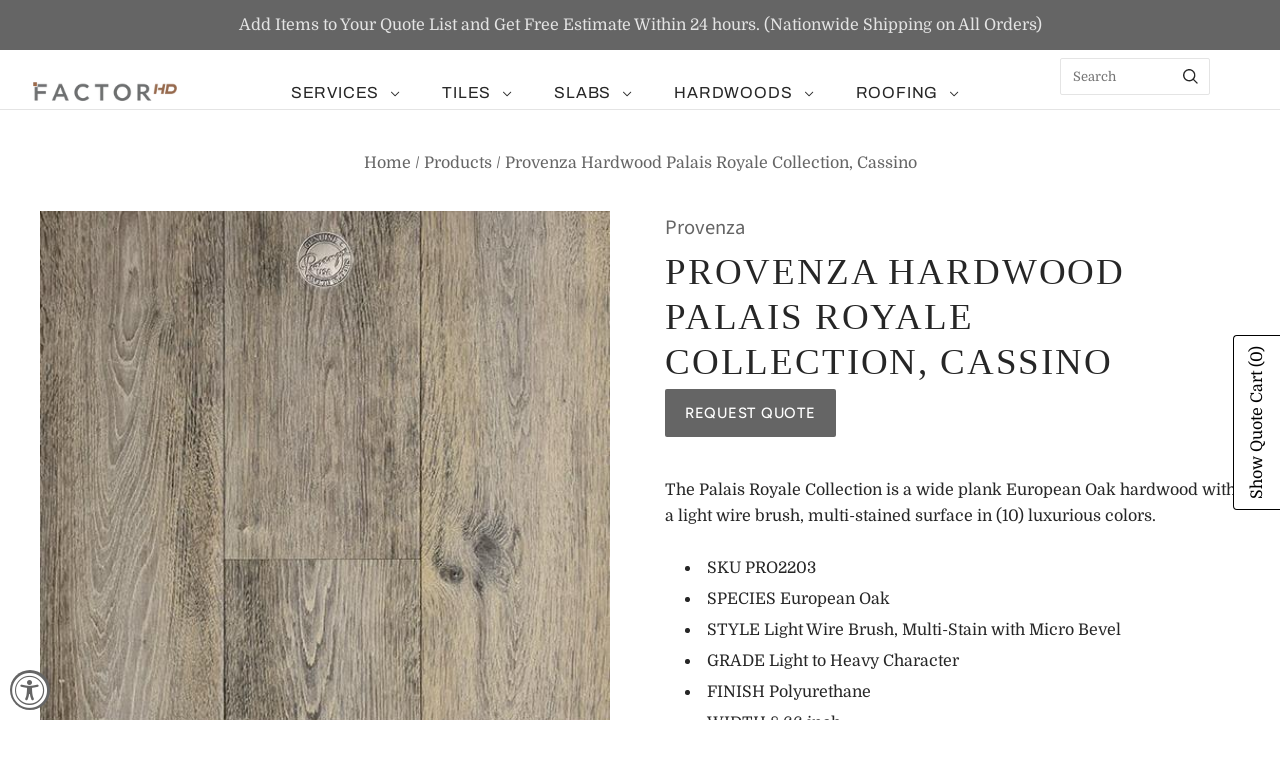

--- FILE ---
content_type: text/html; charset=utf-8
request_url: https://factorhd.com/products/provenza-hardwood-palais-royale-collection-cassino
body_size: 59230
content:
<!doctype html>
<html
  class="
    no-js
    loading
  "
  lang="en"
>
<head>
<!-- starapps_core_start -->
<!-- This code is automatically managed by StarApps Studio -->
<!-- Please contact support@starapps.studio for any help -->
<!-- File location: snippets/starapps-core.liquid -->




<script type="application/json" sa-language-info="true" data-no-instant="true">{"current_language":"en", "default_language":"en", "money_format":"${{amount}}"}</script>
<script type="text/javascript" src="https://assets-cdn.starapps.studio/apps/vsk/factor-surfaces/script-31800-1639381729.js?shop=factor-surfaces.myshopify.com" async></script>


<!-- VSK_PRE_APP_HIDE_CODE -->

<style type="text/css" data-vsk-hide="data-vsk-hide">
    html:not(.nojs):not(.no-js) .swatch_options,html:not(.nojs):not(.no-js) form[action="/cart/add"] .product__variants,html:not(.nojs):not(.no-js) form[action="/cart/add"] .form__row div.selector-wrapper,html:not(.nojs):not(.no-js) form .swatch.clearfix{opacity:0;max-height:0}

</style>
<script type="text/javascript">
"use strict";
// JS code added by StarApps Studio
// It hides the default option selector so it's not visible in the frontend
// Javascript to prevent options selector to be visible on JS disabled browsers
(function () {
    var swatchTarget = ".swatches div[option-target] .swatch-single";
    var intervalTime = 0;
    var intervalID = setInterval(function () {
        // Update interval time
        intervalTime += 250;
        
        // Check for app
        var variantSwatchKingApp = document.querySelector(swatchTarget);

        // If we either find our app or page is loaded + 5 seconds
        if (variantSwatchKingApp || (intervalTime >= 5000 && document.readyState == "complete")) {
            // Lookup style tag
            var styleTagElement = document.querySelector("style[data-vsk-hide]");

            // If element found; Remove it.
            if (styleTagElement) {
                if (styleTagElement.remove) {
                    styleTagElement.remove();
                } else {
                    styleTagElement.innerHTML = "";
                }
            }
            // End

            // Remove interval
            clearInterval(intervalID);
        }
        // End
    }, 250);
})();
// END
</script>

<!-- VSK_PRE_APP_HIDE_CODE_END -->
    
<!-- starapps_core_end -->

  <meta charset="utf-8">
  <meta http-equiv="X-UA-Compatible" content="IE=edge,chrome=1">

  <!-- Preconnect Domains -->
  <link rel="preconnect" href="https://cdn.shopify.com" crossorigin>
  <link rel="preconnect" href="https://fonts.shopify.com" crossorigin>
  <link rel="preconnect" href="https://monorail-edge.shopifysvc.com">

  <!-- Preload Assets -->
  <link rel="preload" href="//factorhd.com/cdn/shop/t/24/assets/chiko-icons.woff?v=12666650156901059331747880288" as="font" type="font/woff" crossorigin>
  <link rel="preload" href="//factorhd.com/cdn/shop/t/24/assets/pxu-social-icons.woff?v=75149173774959108441747880288" as="font" type="font/woff" crossorigin>

  <link rel="preload" href="//factorhd.com/cdn/shop/t/24/assets/theme.css?v=25795625703574136111759332736" as="style">

  <link rel="preload" href="//factorhd.com/cdn/shop/t/24/assets/modernizr-2.8.2.min.js?v=38612161053245547031747880288" as="script">

  

  

  <link rel="preload" href="//factorhd.com/cdn/shop/t/24/assets/grid.js?v=12953636098217760521749616099" as="script">

  <title>
    Provenza Hardwood Palais Royale Collection, Cassino

    

    

    
      &#8211; Factor Home &amp; Design
    
  </title>

  
    <meta name="description" content="The Palais Royale Collection is a wide plank European Oak hardwood with a light wire brush, multi-stained surface in (10) luxurious colors. SKU PRO2203 SPECIES European Oak STYLE Light Wire Brush, Multi-Stain with Micro Bevel GRADE Light to Heavy Character FINISH Polyurethane WIDTH 8.66 inch LENGTH RL up to 7&#39; 2&quot; THICK" />
  

  
    <link rel="shortcut icon" href="//factorhd.com/cdn/shop/files/F-Icon_32x32.jpg?v=1614322604" type="image/png" />
  

  
    <link rel="canonical" href="https://factorhd.com/products/provenza-hardwood-palais-royale-collection-cassino" />
  
  <meta name="viewport" content="width=device-width,initial-scale=1" />

  <script>window.performance && window.performance.mark && window.performance.mark('shopify.content_for_header.start');</script><meta id="shopify-digital-wallet" name="shopify-digital-wallet" content="/8730083408/digital_wallets/dialog">
<link rel="alternate" type="application/json+oembed" href="https://factorhd.com/products/provenza-hardwood-palais-royale-collection-cassino.oembed">
<script async="async" src="/checkouts/internal/preloads.js?locale=en-US"></script>
<script id="shopify-features" type="application/json">{"accessToken":"b98cd5277b1b72296d19b6dad9a48503","betas":["rich-media-storefront-analytics"],"domain":"factorhd.com","predictiveSearch":true,"shopId":8730083408,"locale":"en"}</script>
<script>var Shopify = Shopify || {};
Shopify.shop = "factor-surfaces.myshopify.com";
Shopify.locale = "en";
Shopify.currency = {"active":"USD","rate":"1.0"};
Shopify.country = "US";
Shopify.theme = {"name":"Main FHD-Default (Smartpad) - 2025-05-21","id":126724964432,"schema_name":"Grid","schema_version":"6.3.2","theme_store_id":null,"role":"main"};
Shopify.theme.handle = "null";
Shopify.theme.style = {"id":null,"handle":null};
Shopify.cdnHost = "factorhd.com/cdn";
Shopify.routes = Shopify.routes || {};
Shopify.routes.root = "/";</script>
<script type="module">!function(o){(o.Shopify=o.Shopify||{}).modules=!0}(window);</script>
<script>!function(o){function n(){var o=[];function n(){o.push(Array.prototype.slice.apply(arguments))}return n.q=o,n}var t=o.Shopify=o.Shopify||{};t.loadFeatures=n(),t.autoloadFeatures=n()}(window);</script>
<script id="shop-js-analytics" type="application/json">{"pageType":"product"}</script>
<script defer="defer" async type="module" src="//factorhd.com/cdn/shopifycloud/shop-js/modules/v2/client.init-shop-cart-sync_BT-GjEfc.en.esm.js"></script>
<script defer="defer" async type="module" src="//factorhd.com/cdn/shopifycloud/shop-js/modules/v2/chunk.common_D58fp_Oc.esm.js"></script>
<script defer="defer" async type="module" src="//factorhd.com/cdn/shopifycloud/shop-js/modules/v2/chunk.modal_xMitdFEc.esm.js"></script>
<script type="module">
  await import("//factorhd.com/cdn/shopifycloud/shop-js/modules/v2/client.init-shop-cart-sync_BT-GjEfc.en.esm.js");
await import("//factorhd.com/cdn/shopifycloud/shop-js/modules/v2/chunk.common_D58fp_Oc.esm.js");
await import("//factorhd.com/cdn/shopifycloud/shop-js/modules/v2/chunk.modal_xMitdFEc.esm.js");

  window.Shopify.SignInWithShop?.initShopCartSync?.({"fedCMEnabled":true,"windoidEnabled":true});

</script>
<script>(function() {
  var isLoaded = false;
  function asyncLoad() {
    if (isLoaded) return;
    isLoaded = true;
    var urls = ["https:\/\/accessibly.app\/public\/widget\/run.js?shop=factor-surfaces.myshopify.com","\/\/cdn.shopify.com\/proxy\/7b71df472424e1d898696057db332e15bbad33b97156e20a7fac56640bf663c3\/quotify.dev\/js\/widget.js?shop=factor-surfaces.myshopify.com\u0026sp-cache-control=cHVibGljLCBtYXgtYWdlPTkwMA"];
    for (var i = 0; i < urls.length; i++) {
      var s = document.createElement('script');
      s.type = 'text/javascript';
      s.async = true;
      s.src = urls[i];
      var x = document.getElementsByTagName('script')[0];
      x.parentNode.insertBefore(s, x);
    }
  };
  if(window.attachEvent) {
    window.attachEvent('onload', asyncLoad);
  } else {
    window.addEventListener('load', asyncLoad, false);
  }
})();</script>
<script id="__st">var __st={"a":8730083408,"offset":-28800,"reqid":"b8589b94-f5a7-43c2-929e-5534cefbbc69-1769033971","pageurl":"factorhd.com\/products\/provenza-hardwood-palais-royale-collection-cassino","u":"19de0e2190fd","p":"product","rtyp":"product","rid":3722127147088};</script>
<script>window.ShopifyPaypalV4VisibilityTracking = true;</script>
<script id="captcha-bootstrap">!function(){'use strict';const t='contact',e='account',n='new_comment',o=[[t,t],['blogs',n],['comments',n],[t,'customer']],c=[[e,'customer_login'],[e,'guest_login'],[e,'recover_customer_password'],[e,'create_customer']],r=t=>t.map((([t,e])=>`form[action*='/${t}']:not([data-nocaptcha='true']) input[name='form_type'][value='${e}']`)).join(','),a=t=>()=>t?[...document.querySelectorAll(t)].map((t=>t.form)):[];function s(){const t=[...o],e=r(t);return a(e)}const i='password',u='form_key',d=['recaptcha-v3-token','g-recaptcha-response','h-captcha-response',i],f=()=>{try{return window.sessionStorage}catch{return}},m='__shopify_v',_=t=>t.elements[u];function p(t,e,n=!1){try{const o=window.sessionStorage,c=JSON.parse(o.getItem(e)),{data:r}=function(t){const{data:e,action:n}=t;return t[m]||n?{data:e,action:n}:{data:t,action:n}}(c);for(const[e,n]of Object.entries(r))t.elements[e]&&(t.elements[e].value=n);n&&o.removeItem(e)}catch(o){console.error('form repopulation failed',{error:o})}}const l='form_type',E='cptcha';function T(t){t.dataset[E]=!0}const w=window,h=w.document,L='Shopify',v='ce_forms',y='captcha';let A=!1;((t,e)=>{const n=(g='f06e6c50-85a8-45c8-87d0-21a2b65856fe',I='https://cdn.shopify.com/shopifycloud/storefront-forms-hcaptcha/ce_storefront_forms_captcha_hcaptcha.v1.5.2.iife.js',D={infoText:'Protected by hCaptcha',privacyText:'Privacy',termsText:'Terms'},(t,e,n)=>{const o=w[L][v],c=o.bindForm;if(c)return c(t,g,e,D).then(n);var r;o.q.push([[t,g,e,D],n]),r=I,A||(h.body.append(Object.assign(h.createElement('script'),{id:'captcha-provider',async:!0,src:r})),A=!0)});var g,I,D;w[L]=w[L]||{},w[L][v]=w[L][v]||{},w[L][v].q=[],w[L][y]=w[L][y]||{},w[L][y].protect=function(t,e){n(t,void 0,e),T(t)},Object.freeze(w[L][y]),function(t,e,n,w,h,L){const[v,y,A,g]=function(t,e,n){const i=e?o:[],u=t?c:[],d=[...i,...u],f=r(d),m=r(i),_=r(d.filter((([t,e])=>n.includes(e))));return[a(f),a(m),a(_),s()]}(w,h,L),I=t=>{const e=t.target;return e instanceof HTMLFormElement?e:e&&e.form},D=t=>v().includes(t);t.addEventListener('submit',(t=>{const e=I(t);if(!e)return;const n=D(e)&&!e.dataset.hcaptchaBound&&!e.dataset.recaptchaBound,o=_(e),c=g().includes(e)&&(!o||!o.value);(n||c)&&t.preventDefault(),c&&!n&&(function(t){try{if(!f())return;!function(t){const e=f();if(!e)return;const n=_(t);if(!n)return;const o=n.value;o&&e.removeItem(o)}(t);const e=Array.from(Array(32),(()=>Math.random().toString(36)[2])).join('');!function(t,e){_(t)||t.append(Object.assign(document.createElement('input'),{type:'hidden',name:u})),t.elements[u].value=e}(t,e),function(t,e){const n=f();if(!n)return;const o=[...t.querySelectorAll(`input[type='${i}']`)].map((({name:t})=>t)),c=[...d,...o],r={};for(const[a,s]of new FormData(t).entries())c.includes(a)||(r[a]=s);n.setItem(e,JSON.stringify({[m]:1,action:t.action,data:r}))}(t,e)}catch(e){console.error('failed to persist form',e)}}(e),e.submit())}));const S=(t,e)=>{t&&!t.dataset[E]&&(n(t,e.some((e=>e===t))),T(t))};for(const o of['focusin','change'])t.addEventListener(o,(t=>{const e=I(t);D(e)&&S(e,y())}));const B=e.get('form_key'),M=e.get(l),P=B&&M;t.addEventListener('DOMContentLoaded',(()=>{const t=y();if(P)for(const e of t)e.elements[l].value===M&&p(e,B);[...new Set([...A(),...v().filter((t=>'true'===t.dataset.shopifyCaptcha))])].forEach((e=>S(e,t)))}))}(h,new URLSearchParams(w.location.search),n,t,e,['guest_login'])})(!0,!0)}();</script>
<script integrity="sha256-4kQ18oKyAcykRKYeNunJcIwy7WH5gtpwJnB7kiuLZ1E=" data-source-attribution="shopify.loadfeatures" defer="defer" src="//factorhd.com/cdn/shopifycloud/storefront/assets/storefront/load_feature-a0a9edcb.js" crossorigin="anonymous"></script>
<script data-source-attribution="shopify.dynamic_checkout.dynamic.init">var Shopify=Shopify||{};Shopify.PaymentButton=Shopify.PaymentButton||{isStorefrontPortableWallets:!0,init:function(){window.Shopify.PaymentButton.init=function(){};var t=document.createElement("script");t.src="https://factorhd.com/cdn/shopifycloud/portable-wallets/latest/portable-wallets.en.js",t.type="module",document.head.appendChild(t)}};
</script>
<script data-source-attribution="shopify.dynamic_checkout.buyer_consent">
  function portableWalletsHideBuyerConsent(e){var t=document.getElementById("shopify-buyer-consent"),n=document.getElementById("shopify-subscription-policy-button");t&&n&&(t.classList.add("hidden"),t.setAttribute("aria-hidden","true"),n.removeEventListener("click",e))}function portableWalletsShowBuyerConsent(e){var t=document.getElementById("shopify-buyer-consent"),n=document.getElementById("shopify-subscription-policy-button");t&&n&&(t.classList.remove("hidden"),t.removeAttribute("aria-hidden"),n.addEventListener("click",e))}window.Shopify?.PaymentButton&&(window.Shopify.PaymentButton.hideBuyerConsent=portableWalletsHideBuyerConsent,window.Shopify.PaymentButton.showBuyerConsent=portableWalletsShowBuyerConsent);
</script>
<script>
  function portableWalletsCleanup(e){e&&e.src&&console.error("Failed to load portable wallets script "+e.src);var t=document.querySelectorAll("shopify-accelerated-checkout .shopify-payment-button__skeleton, shopify-accelerated-checkout-cart .wallet-cart-button__skeleton"),e=document.getElementById("shopify-buyer-consent");for(let e=0;e<t.length;e++)t[e].remove();e&&e.remove()}function portableWalletsNotLoadedAsModule(e){e instanceof ErrorEvent&&"string"==typeof e.message&&e.message.includes("import.meta")&&"string"==typeof e.filename&&e.filename.includes("portable-wallets")&&(window.removeEventListener("error",portableWalletsNotLoadedAsModule),window.Shopify.PaymentButton.failedToLoad=e,"loading"===document.readyState?document.addEventListener("DOMContentLoaded",window.Shopify.PaymentButton.init):window.Shopify.PaymentButton.init())}window.addEventListener("error",portableWalletsNotLoadedAsModule);
</script>

<script type="module" src="https://factorhd.com/cdn/shopifycloud/portable-wallets/latest/portable-wallets.en.js" onError="portableWalletsCleanup(this)" crossorigin="anonymous"></script>
<script nomodule>
  document.addEventListener("DOMContentLoaded", portableWalletsCleanup);
</script>

<link id="shopify-accelerated-checkout-styles" rel="stylesheet" media="screen" href="https://factorhd.com/cdn/shopifycloud/portable-wallets/latest/accelerated-checkout-backwards-compat.css" crossorigin="anonymous">
<style id="shopify-accelerated-checkout-cart">
        #shopify-buyer-consent {
  margin-top: 1em;
  display: inline-block;
  width: 100%;
}

#shopify-buyer-consent.hidden {
  display: none;
}

#shopify-subscription-policy-button {
  background: none;
  border: none;
  padding: 0;
  text-decoration: underline;
  font-size: inherit;
  cursor: pointer;
}

#shopify-subscription-policy-button::before {
  box-shadow: none;
}

      </style>

<script>window.performance && window.performance.mark && window.performance.mark('shopify.content_for_header.end');</script>

  
  















<meta property="og:site_name" content="Factor Home &amp; Design">
<meta property="og:url" content="https://factorhd.com/products/provenza-hardwood-palais-royale-collection-cassino">
<meta property="og:title" content="Provenza Hardwood Palais Royale Collection, Cassino">
<meta property="og:type" content="website">
<meta property="og:description" content="The Palais Royale Collection is a wide plank European Oak hardwood with a light wire brush, multi-stained surface in (10) luxurious colors. SKU PRO2203 SPECIES European Oak STYLE Light Wire Brush, Multi-Stain with Micro Bevel GRADE Light to Heavy Character FINISH Polyurethane WIDTH 8.66 inch LENGTH RL up to 7&#39; 2&quot; THICK">




    
    
    

    
    
    <meta
      property="og:image"
      content="https://factorhd.com/cdn/shop/products/Provenza-PalaisRoyale-2203-Cassino_1200x1500.jpg?v=1582920076"
    />
    <meta
      property="og:image:secure_url"
      content="https://factorhd.com/cdn/shop/products/Provenza-PalaisRoyale-2203-Cassino_1200x1500.jpg?v=1582920076"
    />
    <meta property="og:image:width" content="1200" />
    <meta property="og:image:height" content="1500" />
    
    
    <meta property="og:image:alt" content="Provenza Hardwood Palais Royale Collection, Cassino" />
  









  <meta name="twitter:site" content="@factorhd_">








<meta name="twitter:title" content="Provenza Hardwood Palais Royale Collection, Cassino">
<meta name="twitter:description" content="The Palais Royale Collection is a wide plank European Oak hardwood with a light wire brush, multi-stained surface in (10) luxurious colors. SKU PRO2203 SPECIES European Oak STYLE Light Wire Brush, Multi-Stain with Micro Bevel GRADE Light to Heavy Character FINISH Polyurethane WIDTH 8.66 inch LENGTH RL up to 7&#39; 2&quot; THICK">


    
    
    
      
      
      <meta name="twitter:card" content="summary">
    
    
    <meta
      property="twitter:image"
      content="https://factorhd.com/cdn/shop/products/Provenza-PalaisRoyale-2203-Cassino_1200x1200_crop_center.jpg?v=1582920076"
    />
    <meta property="twitter:image:width" content="1200" />
    <meta property="twitter:image:height" content="1200" />
    
    
    <meta property="twitter:image:alt" content="Provenza Hardwood Palais Royale Collection, Cassino" />
  



  <!-- Theme CSS -->
  <link rel="stylesheet" href="//factorhd.com/cdn/shop/t/24/assets/theme.css?v=25795625703574136111759332736">
  

  <!-- Theme object -->
  
  <script>
    var Theme = {};
    Theme.version = "6.3.2";
    Theme.name = 'Grid';
  
    Theme.currency = "USD";
    Theme.moneyFormat = "${{amount}}";
  
    Theme.pleaseSelectText = "Please Select";
  
    Theme.addToCartSuccess = "**product** has been successfully added to your **cart_link**. Feel free to **continue_link** or **checkout_link**.";
  
    
  
    Theme.shippingCalculator = true;
    Theme.shippingButton = "Calculate shipping";
    Theme.shippingDisabled = "Calculating...";
  
    
  
    Theme.shippingCalcErrorMessage = "Error: zip / postal code --error_message--";
    Theme.shippingCalcMultiRates = "There are --number_of_rates-- shipping rates available for --address--, starting at --rate--.";
    Theme.shippingCalcOneRate = "There is one shipping rate available for --address--.";
    Theme.shippingCalcNoRates = "We do not ship to this destination.";
    Theme.shippingCalcRateValues = "--rate_title-- at --rate--";
  
    Theme.routes = {
      "root_url": "/",
      "account_url": "/account",
      "account_login_url": "https://shopify.com/8730083408/account?locale=en&region_country=US",
      "account_logout_url": "/account/logout",
      "account_register_url": "https://shopify.com/8730083408/account?locale=en",
      "account_addresses_url": "/account/addresses",
      "collections_url": "/collections",
      "all_products_collection_url": "/collections/all",
      "search_url": "/search",
      "cart_url": "/cart",
      "cart_add_url": "/cart/add",
      "cart_change_url": "/cart/change",
      "cart_clear_url": "/cart/clear",
      "product_recommendations_url": "/recommendations/products",
      "predictive_search_url": "/search/suggest",
    };
  </script>
  



    
    
    
    
    
  <link rel="stylesheet" href="https://cdn.jsdelivr.net/npm/bootstrap-icons@1.7.2/font/bootstrap-icons.css">    

<!-- BEGIN app block: shopify://apps/seo-manager-venntov/blocks/seomanager/c54c366f-d4bb-4d52-8d2f-dd61ce8e7e12 --><!-- BEGIN app snippet: SEOManager4 -->
<meta name='seomanager' content='4.0.5' /> 


<script>
	function sm_htmldecode(str) {
		var txt = document.createElement('textarea');
		txt.innerHTML = str;
		return txt.value;
	}

	var venntov_title = sm_htmldecode("Provenza Hardwood Palais Royale Collection, Cassino");
	var venntov_description = sm_htmldecode("The Palais Royale Collection is a wide plank European Oak hardwood with a light wire brush, multi-stained surface in (10) luxurious colors.SKU PRO2203SPECIES European OakSTYLE Light Wire Brush, Multi-Stain with Micro BevelGRADE Light to Heavy CharacterFINISH PolyurethaneWIDTH 8.66 inchLENGTH RL up to 7&#39; 2&quot;THICKNESS 5/8 inchCONSTRUCTION EngineeredINSTALLATION Glue Down, Staple, FloatWARRANTY 25 Year Finish, Lifetime Construction Residential3 Year Finish, 25 Year Construction CommercialCOVERAGE 26.04 sq/ft per carton\n");
	
	if (venntov_title != '') {
		document.title = venntov_title;	
	}
	else {
		document.title = "Provenza Hardwood Palais Royale Collection, Cassino";	
	}

	if (document.querySelector('meta[name="description"]') == null) {
		var venntov_desc = document.createElement('meta');
		venntov_desc.name = "description";
		venntov_desc.content = venntov_description;
		var venntov_head = document.head;
		venntov_head.appendChild(venntov_desc);
	} else {
		document.querySelector('meta[name="description"]').setAttribute("content", venntov_description);
	}
</script>

<script>
	var venntov_robotVals = "index, follow, max-image-preview:large, max-snippet:-1, max-video-preview:-1";
	if (venntov_robotVals !== "") {
		document.querySelectorAll("[name='robots']").forEach(e => e.remove());
		var venntov_robotMeta = document.createElement('meta');
		venntov_robotMeta.name = "robots";
		venntov_robotMeta.content = venntov_robotVals;
		var venntov_head = document.head;
		venntov_head.appendChild(venntov_robotMeta);
	}
</script>

<script>
	var venntov_googleVals = "";
	if (venntov_googleVals !== "") {
		document.querySelectorAll("[name='google']").forEach(e => e.remove());
		var venntov_googleMeta = document.createElement('meta');
		venntov_googleMeta.name = "google";
		venntov_googleMeta.content = venntov_googleVals;
		var venntov_head = document.head;
		venntov_head.appendChild(venntov_googleMeta);
	}
	</script><meta name="google-site-verification" content="FmEMn6DkIWY6woPleT1BbMfDrnCxcJZaEOHATn0Ik-8" />
	<!-- JSON-LD support -->
			<script type="application/ld+json">
			{
				"@context": "https://schema.org",
				"@id": "https://factorhd.com/products/provenza-hardwood-palais-royale-collection-cassino",
				"@type": "Product","sku": 29043542523984,"mpn": 29043542523984,"brand": {
					"@type": "Brand",
					"name": "Provenza"
				},
				"description": "The Palais Royale Collection is a wide plank European Oak hardwood with a light wire brush, multi-stained surface in (10) luxurious colors.\n\nSKU PRO2203\nSPECIES European Oak\nSTYLE Light Wire Brush, Multi-Stain with Micro Bevel\nGRADE Light to Heavy Character\nFINISH Polyurethane\nWIDTH 8.66 inch\nLENGTH RL up to 7' 2\"\nTHICKNESS 5\/8 inch\nCONSTRUCTION Engineered\nINSTALLATION Glue Down, Staple, Float\nWARRANTY 25 Year Finish, Lifetime Construction Residential\n3 Year Finish, 25 Year Construction Commercial\nCOVERAGE 26.04 sq\/ft per carton\n",
				"url": "https://factorhd.com/products/provenza-hardwood-palais-royale-collection-cassino",
				"name": "Provenza Hardwood Palais Royale Collection, Cassino","image": "https://factorhd.com/cdn/shop/products/Provenza-PalaisRoyale-2203-Cassino.jpg?v=1582920076&width=1024","offers": [{
							"@type": "Offer",
							"availability": "https://schema.org/InStock",
							"itemCondition": "https://schema.org/NewCondition",
							"priceCurrency": "USD",
							"price": "0.00",
							"priceValidUntil": "2027-01-21",
							"url": "https://factorhd.com/products/provenza-hardwood-palais-royale-collection-cassino?variant=29043542523984",
							"checkoutPageURLTemplate": "https://factorhd.com/cart/add?id=29043542523984&quantity=1",
								"image": "https://factorhd.com/cdn/shop/products/Provenza-PalaisRoyale-2203-Cassino.jpg?v=1582920076&width=1024",
							"mpn": 29043542523984,
								"sku": "29043542523984",
							"seller": {
								"@type": "Organization",
								"name": "Factor Home \u0026amp; Design"
							}
						}]}
			</script>
<script type="application/ld+json">
				{
					"@context": "http://schema.org",
					"@type": "BreadcrumbList",
					"name": "Breadcrumbs",
					"itemListElement": [{
							"@type": "ListItem",
							"position": 1,
							"name": "Provenza Hardwood Palais Royale Collection, Cassino",
							"item": "https://factorhd.com/products/provenza-hardwood-palais-royale-collection-cassino"
						}]
				}
				</script>
<!-- 524F4D20383A3331 --><!-- END app snippet -->

<!-- END app block --><link href="https://cdn.shopify.com/extensions/0199b9b6-79c4-7892-bc81-de9a49ea98e3/shopify-quotify-24/assets/sticky-cart-button.css" rel="stylesheet" type="text/css" media="all">
<script src="https://cdn.shopify.com/extensions/019a0131-ca1b-7172-a6b1-2fadce39ca6e/accessibly-28/assets/acc-main.js" type="text/javascript" defer="defer"></script>
<link href="https://monorail-edge.shopifysvc.com" rel="dns-prefetch">
<script>(function(){if ("sendBeacon" in navigator && "performance" in window) {try {var session_token_from_headers = performance.getEntriesByType('navigation')[0].serverTiming.find(x => x.name == '_s').description;} catch {var session_token_from_headers = undefined;}var session_cookie_matches = document.cookie.match(/_shopify_s=([^;]*)/);var session_token_from_cookie = session_cookie_matches && session_cookie_matches.length === 2 ? session_cookie_matches[1] : "";var session_token = session_token_from_headers || session_token_from_cookie || "";function handle_abandonment_event(e) {var entries = performance.getEntries().filter(function(entry) {return /monorail-edge.shopifysvc.com/.test(entry.name);});if (!window.abandonment_tracked && entries.length === 0) {window.abandonment_tracked = true;var currentMs = Date.now();var navigation_start = performance.timing.navigationStart;var payload = {shop_id: 8730083408,url: window.location.href,navigation_start,duration: currentMs - navigation_start,session_token,page_type: "product"};window.navigator.sendBeacon("https://monorail-edge.shopifysvc.com/v1/produce", JSON.stringify({schema_id: "online_store_buyer_site_abandonment/1.1",payload: payload,metadata: {event_created_at_ms: currentMs,event_sent_at_ms: currentMs}}));}}window.addEventListener('pagehide', handle_abandonment_event);}}());</script>
<script id="web-pixels-manager-setup">(function e(e,d,r,n,o){if(void 0===o&&(o={}),!Boolean(null===(a=null===(i=window.Shopify)||void 0===i?void 0:i.analytics)||void 0===a?void 0:a.replayQueue)){var i,a;window.Shopify=window.Shopify||{};var t=window.Shopify;t.analytics=t.analytics||{};var s=t.analytics;s.replayQueue=[],s.publish=function(e,d,r){return s.replayQueue.push([e,d,r]),!0};try{self.performance.mark("wpm:start")}catch(e){}var l=function(){var e={modern:/Edge?\/(1{2}[4-9]|1[2-9]\d|[2-9]\d{2}|\d{4,})\.\d+(\.\d+|)|Firefox\/(1{2}[4-9]|1[2-9]\d|[2-9]\d{2}|\d{4,})\.\d+(\.\d+|)|Chrom(ium|e)\/(9{2}|\d{3,})\.\d+(\.\d+|)|(Maci|X1{2}).+ Version\/(15\.\d+|(1[6-9]|[2-9]\d|\d{3,})\.\d+)([,.]\d+|)( \(\w+\)|)( Mobile\/\w+|) Safari\/|Chrome.+OPR\/(9{2}|\d{3,})\.\d+\.\d+|(CPU[ +]OS|iPhone[ +]OS|CPU[ +]iPhone|CPU IPhone OS|CPU iPad OS)[ +]+(15[._]\d+|(1[6-9]|[2-9]\d|\d{3,})[._]\d+)([._]\d+|)|Android:?[ /-](13[3-9]|1[4-9]\d|[2-9]\d{2}|\d{4,})(\.\d+|)(\.\d+|)|Android.+Firefox\/(13[5-9]|1[4-9]\d|[2-9]\d{2}|\d{4,})\.\d+(\.\d+|)|Android.+Chrom(ium|e)\/(13[3-9]|1[4-9]\d|[2-9]\d{2}|\d{4,})\.\d+(\.\d+|)|SamsungBrowser\/([2-9]\d|\d{3,})\.\d+/,legacy:/Edge?\/(1[6-9]|[2-9]\d|\d{3,})\.\d+(\.\d+|)|Firefox\/(5[4-9]|[6-9]\d|\d{3,})\.\d+(\.\d+|)|Chrom(ium|e)\/(5[1-9]|[6-9]\d|\d{3,})\.\d+(\.\d+|)([\d.]+$|.*Safari\/(?![\d.]+ Edge\/[\d.]+$))|(Maci|X1{2}).+ Version\/(10\.\d+|(1[1-9]|[2-9]\d|\d{3,})\.\d+)([,.]\d+|)( \(\w+\)|)( Mobile\/\w+|) Safari\/|Chrome.+OPR\/(3[89]|[4-9]\d|\d{3,})\.\d+\.\d+|(CPU[ +]OS|iPhone[ +]OS|CPU[ +]iPhone|CPU IPhone OS|CPU iPad OS)[ +]+(10[._]\d+|(1[1-9]|[2-9]\d|\d{3,})[._]\d+)([._]\d+|)|Android:?[ /-](13[3-9]|1[4-9]\d|[2-9]\d{2}|\d{4,})(\.\d+|)(\.\d+|)|Mobile Safari.+OPR\/([89]\d|\d{3,})\.\d+\.\d+|Android.+Firefox\/(13[5-9]|1[4-9]\d|[2-9]\d{2}|\d{4,})\.\d+(\.\d+|)|Android.+Chrom(ium|e)\/(13[3-9]|1[4-9]\d|[2-9]\d{2}|\d{4,})\.\d+(\.\d+|)|Android.+(UC? ?Browser|UCWEB|U3)[ /]?(15\.([5-9]|\d{2,})|(1[6-9]|[2-9]\d|\d{3,})\.\d+)\.\d+|SamsungBrowser\/(5\.\d+|([6-9]|\d{2,})\.\d+)|Android.+MQ{2}Browser\/(14(\.(9|\d{2,})|)|(1[5-9]|[2-9]\d|\d{3,})(\.\d+|))(\.\d+|)|K[Aa][Ii]OS\/(3\.\d+|([4-9]|\d{2,})\.\d+)(\.\d+|)/},d=e.modern,r=e.legacy,n=navigator.userAgent;return n.match(d)?"modern":n.match(r)?"legacy":"unknown"}(),u="modern"===l?"modern":"legacy",c=(null!=n?n:{modern:"",legacy:""})[u],f=function(e){return[e.baseUrl,"/wpm","/b",e.hashVersion,"modern"===e.buildTarget?"m":"l",".js"].join("")}({baseUrl:d,hashVersion:r,buildTarget:u}),m=function(e){var d=e.version,r=e.bundleTarget,n=e.surface,o=e.pageUrl,i=e.monorailEndpoint;return{emit:function(e){var a=e.status,t=e.errorMsg,s=(new Date).getTime(),l=JSON.stringify({metadata:{event_sent_at_ms:s},events:[{schema_id:"web_pixels_manager_load/3.1",payload:{version:d,bundle_target:r,page_url:o,status:a,surface:n,error_msg:t},metadata:{event_created_at_ms:s}}]});if(!i)return console&&console.warn&&console.warn("[Web Pixels Manager] No Monorail endpoint provided, skipping logging."),!1;try{return self.navigator.sendBeacon.bind(self.navigator)(i,l)}catch(e){}var u=new XMLHttpRequest;try{return u.open("POST",i,!0),u.setRequestHeader("Content-Type","text/plain"),u.send(l),!0}catch(e){return console&&console.warn&&console.warn("[Web Pixels Manager] Got an unhandled error while logging to Monorail."),!1}}}}({version:r,bundleTarget:l,surface:e.surface,pageUrl:self.location.href,monorailEndpoint:e.monorailEndpoint});try{o.browserTarget=l,function(e){var d=e.src,r=e.async,n=void 0===r||r,o=e.onload,i=e.onerror,a=e.sri,t=e.scriptDataAttributes,s=void 0===t?{}:t,l=document.createElement("script"),u=document.querySelector("head"),c=document.querySelector("body");if(l.async=n,l.src=d,a&&(l.integrity=a,l.crossOrigin="anonymous"),s)for(var f in s)if(Object.prototype.hasOwnProperty.call(s,f))try{l.dataset[f]=s[f]}catch(e){}if(o&&l.addEventListener("load",o),i&&l.addEventListener("error",i),u)u.appendChild(l);else{if(!c)throw new Error("Did not find a head or body element to append the script");c.appendChild(l)}}({src:f,async:!0,onload:function(){if(!function(){var e,d;return Boolean(null===(d=null===(e=window.Shopify)||void 0===e?void 0:e.analytics)||void 0===d?void 0:d.initialized)}()){var d=window.webPixelsManager.init(e)||void 0;if(d){var r=window.Shopify.analytics;r.replayQueue.forEach((function(e){var r=e[0],n=e[1],o=e[2];d.publishCustomEvent(r,n,o)})),r.replayQueue=[],r.publish=d.publishCustomEvent,r.visitor=d.visitor,r.initialized=!0}}},onerror:function(){return m.emit({status:"failed",errorMsg:"".concat(f," has failed to load")})},sri:function(e){var d=/^sha384-[A-Za-z0-9+/=]+$/;return"string"==typeof e&&d.test(e)}(c)?c:"",scriptDataAttributes:o}),m.emit({status:"loading"})}catch(e){m.emit({status:"failed",errorMsg:(null==e?void 0:e.message)||"Unknown error"})}}})({shopId: 8730083408,storefrontBaseUrl: "https://factorhd.com",extensionsBaseUrl: "https://extensions.shopifycdn.com/cdn/shopifycloud/web-pixels-manager",monorailEndpoint: "https://monorail-edge.shopifysvc.com/unstable/produce_batch",surface: "storefront-renderer",enabledBetaFlags: ["2dca8a86"],webPixelsConfigList: [{"id":"76972112","eventPayloadVersion":"v1","runtimeContext":"LAX","scriptVersion":"1","type":"CUSTOM","privacyPurposes":["ANALYTICS"],"name":"Google Analytics tag (migrated)"},{"id":"shopify-app-pixel","configuration":"{}","eventPayloadVersion":"v1","runtimeContext":"STRICT","scriptVersion":"0450","apiClientId":"shopify-pixel","type":"APP","privacyPurposes":["ANALYTICS","MARKETING"]},{"id":"shopify-custom-pixel","eventPayloadVersion":"v1","runtimeContext":"LAX","scriptVersion":"0450","apiClientId":"shopify-pixel","type":"CUSTOM","privacyPurposes":["ANALYTICS","MARKETING"]}],isMerchantRequest: false,initData: {"shop":{"name":"Factor Home \u0026 Design","paymentSettings":{"currencyCode":"USD"},"myshopifyDomain":"factor-surfaces.myshopify.com","countryCode":"US","storefrontUrl":"https:\/\/factorhd.com"},"customer":null,"cart":null,"checkout":null,"productVariants":[{"price":{"amount":0.0,"currencyCode":"USD"},"product":{"title":"Provenza Hardwood Palais Royale Collection, Cassino","vendor":"Provenza","id":"3722127147088","untranslatedTitle":"Provenza Hardwood Palais Royale Collection, Cassino","url":"\/products\/provenza-hardwood-palais-royale-collection-cassino","type":"Hardwood"},"id":"29043542523984","image":{"src":"\/\/factorhd.com\/cdn\/shop\/products\/Provenza-PalaisRoyale-2203-Cassino.jpg?v=1582920076"},"sku":"","title":"Default Title","untranslatedTitle":"Default Title"}],"purchasingCompany":null},},"https://factorhd.com/cdn","fcfee988w5aeb613cpc8e4bc33m6693e112",{"modern":"","legacy":""},{"shopId":"8730083408","storefrontBaseUrl":"https:\/\/factorhd.com","extensionBaseUrl":"https:\/\/extensions.shopifycdn.com\/cdn\/shopifycloud\/web-pixels-manager","surface":"storefront-renderer","enabledBetaFlags":"[\"2dca8a86\"]","isMerchantRequest":"false","hashVersion":"fcfee988w5aeb613cpc8e4bc33m6693e112","publish":"custom","events":"[[\"page_viewed\",{}],[\"product_viewed\",{\"productVariant\":{\"price\":{\"amount\":0.0,\"currencyCode\":\"USD\"},\"product\":{\"title\":\"Provenza Hardwood Palais Royale Collection, Cassino\",\"vendor\":\"Provenza\",\"id\":\"3722127147088\",\"untranslatedTitle\":\"Provenza Hardwood Palais Royale Collection, Cassino\",\"url\":\"\/products\/provenza-hardwood-palais-royale-collection-cassino\",\"type\":\"Hardwood\"},\"id\":\"29043542523984\",\"image\":{\"src\":\"\/\/factorhd.com\/cdn\/shop\/products\/Provenza-PalaisRoyale-2203-Cassino.jpg?v=1582920076\"},\"sku\":\"\",\"title\":\"Default Title\",\"untranslatedTitle\":\"Default Title\"}}]]"});</script><script>
  window.ShopifyAnalytics = window.ShopifyAnalytics || {};
  window.ShopifyAnalytics.meta = window.ShopifyAnalytics.meta || {};
  window.ShopifyAnalytics.meta.currency = 'USD';
  var meta = {"product":{"id":3722127147088,"gid":"gid:\/\/shopify\/Product\/3722127147088","vendor":"Provenza","type":"Hardwood","handle":"provenza-hardwood-palais-royale-collection-cassino","variants":[{"id":29043542523984,"price":0,"name":"Provenza Hardwood Palais Royale Collection, Cassino","public_title":null,"sku":""}],"remote":false},"page":{"pageType":"product","resourceType":"product","resourceId":3722127147088,"requestId":"b8589b94-f5a7-43c2-929e-5534cefbbc69-1769033971"}};
  for (var attr in meta) {
    window.ShopifyAnalytics.meta[attr] = meta[attr];
  }
</script>
<script class="analytics">
  (function () {
    var customDocumentWrite = function(content) {
      var jquery = null;

      if (window.jQuery) {
        jquery = window.jQuery;
      } else if (window.Checkout && window.Checkout.$) {
        jquery = window.Checkout.$;
      }

      if (jquery) {
        jquery('body').append(content);
      }
    };

    var hasLoggedConversion = function(token) {
      if (token) {
        return document.cookie.indexOf('loggedConversion=' + token) !== -1;
      }
      return false;
    }

    var setCookieIfConversion = function(token) {
      if (token) {
        var twoMonthsFromNow = new Date(Date.now());
        twoMonthsFromNow.setMonth(twoMonthsFromNow.getMonth() + 2);

        document.cookie = 'loggedConversion=' + token + '; expires=' + twoMonthsFromNow;
      }
    }

    var trekkie = window.ShopifyAnalytics.lib = window.trekkie = window.trekkie || [];
    if (trekkie.integrations) {
      return;
    }
    trekkie.methods = [
      'identify',
      'page',
      'ready',
      'track',
      'trackForm',
      'trackLink'
    ];
    trekkie.factory = function(method) {
      return function() {
        var args = Array.prototype.slice.call(arguments);
        args.unshift(method);
        trekkie.push(args);
        return trekkie;
      };
    };
    for (var i = 0; i < trekkie.methods.length; i++) {
      var key = trekkie.methods[i];
      trekkie[key] = trekkie.factory(key);
    }
    trekkie.load = function(config) {
      trekkie.config = config || {};
      trekkie.config.initialDocumentCookie = document.cookie;
      var first = document.getElementsByTagName('script')[0];
      var script = document.createElement('script');
      script.type = 'text/javascript';
      script.onerror = function(e) {
        var scriptFallback = document.createElement('script');
        scriptFallback.type = 'text/javascript';
        scriptFallback.onerror = function(error) {
                var Monorail = {
      produce: function produce(monorailDomain, schemaId, payload) {
        var currentMs = new Date().getTime();
        var event = {
          schema_id: schemaId,
          payload: payload,
          metadata: {
            event_created_at_ms: currentMs,
            event_sent_at_ms: currentMs
          }
        };
        return Monorail.sendRequest("https://" + monorailDomain + "/v1/produce", JSON.stringify(event));
      },
      sendRequest: function sendRequest(endpointUrl, payload) {
        // Try the sendBeacon API
        if (window && window.navigator && typeof window.navigator.sendBeacon === 'function' && typeof window.Blob === 'function' && !Monorail.isIos12()) {
          var blobData = new window.Blob([payload], {
            type: 'text/plain'
          });

          if (window.navigator.sendBeacon(endpointUrl, blobData)) {
            return true;
          } // sendBeacon was not successful

        } // XHR beacon

        var xhr = new XMLHttpRequest();

        try {
          xhr.open('POST', endpointUrl);
          xhr.setRequestHeader('Content-Type', 'text/plain');
          xhr.send(payload);
        } catch (e) {
          console.log(e);
        }

        return false;
      },
      isIos12: function isIos12() {
        return window.navigator.userAgent.lastIndexOf('iPhone; CPU iPhone OS 12_') !== -1 || window.navigator.userAgent.lastIndexOf('iPad; CPU OS 12_') !== -1;
      }
    };
    Monorail.produce('monorail-edge.shopifysvc.com',
      'trekkie_storefront_load_errors/1.1',
      {shop_id: 8730083408,
      theme_id: 126724964432,
      app_name: "storefront",
      context_url: window.location.href,
      source_url: "//factorhd.com/cdn/s/trekkie.storefront.9615f8e10e499e09ff0451d383e936edfcfbbf47.min.js"});

        };
        scriptFallback.async = true;
        scriptFallback.src = '//factorhd.com/cdn/s/trekkie.storefront.9615f8e10e499e09ff0451d383e936edfcfbbf47.min.js';
        first.parentNode.insertBefore(scriptFallback, first);
      };
      script.async = true;
      script.src = '//factorhd.com/cdn/s/trekkie.storefront.9615f8e10e499e09ff0451d383e936edfcfbbf47.min.js';
      first.parentNode.insertBefore(script, first);
    };
    trekkie.load(
      {"Trekkie":{"appName":"storefront","development":false,"defaultAttributes":{"shopId":8730083408,"isMerchantRequest":null,"themeId":126724964432,"themeCityHash":"6729545397414732646","contentLanguage":"en","currency":"USD","eventMetadataId":"629d4d42-877d-4afe-b3be-450fd7d76cce"},"isServerSideCookieWritingEnabled":true,"monorailRegion":"shop_domain","enabledBetaFlags":["65f19447"]},"Session Attribution":{},"S2S":{"facebookCapiEnabled":false,"source":"trekkie-storefront-renderer","apiClientId":580111}}
    );

    var loaded = false;
    trekkie.ready(function() {
      if (loaded) return;
      loaded = true;

      window.ShopifyAnalytics.lib = window.trekkie;

      var originalDocumentWrite = document.write;
      document.write = customDocumentWrite;
      try { window.ShopifyAnalytics.merchantGoogleAnalytics.call(this); } catch(error) {};
      document.write = originalDocumentWrite;

      window.ShopifyAnalytics.lib.page(null,{"pageType":"product","resourceType":"product","resourceId":3722127147088,"requestId":"b8589b94-f5a7-43c2-929e-5534cefbbc69-1769033971","shopifyEmitted":true});

      var match = window.location.pathname.match(/checkouts\/(.+)\/(thank_you|post_purchase)/)
      var token = match? match[1]: undefined;
      if (!hasLoggedConversion(token)) {
        setCookieIfConversion(token);
        window.ShopifyAnalytics.lib.track("Viewed Product",{"currency":"USD","variantId":29043542523984,"productId":3722127147088,"productGid":"gid:\/\/shopify\/Product\/3722127147088","name":"Provenza Hardwood Palais Royale Collection, Cassino","price":"0.00","sku":"","brand":"Provenza","variant":null,"category":"Hardwood","nonInteraction":true,"remote":false},undefined,undefined,{"shopifyEmitted":true});
      window.ShopifyAnalytics.lib.track("monorail:\/\/trekkie_storefront_viewed_product\/1.1",{"currency":"USD","variantId":29043542523984,"productId":3722127147088,"productGid":"gid:\/\/shopify\/Product\/3722127147088","name":"Provenza Hardwood Palais Royale Collection, Cassino","price":"0.00","sku":"","brand":"Provenza","variant":null,"category":"Hardwood","nonInteraction":true,"remote":false,"referer":"https:\/\/factorhd.com\/products\/provenza-hardwood-palais-royale-collection-cassino"});
      }
    });


        var eventsListenerScript = document.createElement('script');
        eventsListenerScript.async = true;
        eventsListenerScript.src = "//factorhd.com/cdn/shopifycloud/storefront/assets/shop_events_listener-3da45d37.js";
        document.getElementsByTagName('head')[0].appendChild(eventsListenerScript);

})();</script>
  <script>
  if (!window.ga || (window.ga && typeof window.ga !== 'function')) {
    window.ga = function ga() {
      (window.ga.q = window.ga.q || []).push(arguments);
      if (window.Shopify && window.Shopify.analytics && typeof window.Shopify.analytics.publish === 'function') {
        window.Shopify.analytics.publish("ga_stub_called", {}, {sendTo: "google_osp_migration"});
      }
      console.error("Shopify's Google Analytics stub called with:", Array.from(arguments), "\nSee https://help.shopify.com/manual/promoting-marketing/pixels/pixel-migration#google for more information.");
    };
    if (window.Shopify && window.Shopify.analytics && typeof window.Shopify.analytics.publish === 'function') {
      window.Shopify.analytics.publish("ga_stub_initialized", {}, {sendTo: "google_osp_migration"});
    }
  }
</script>
<script
  defer
  src="https://factorhd.com/cdn/shopifycloud/perf-kit/shopify-perf-kit-3.0.4.min.js"
  data-application="storefront-renderer"
  data-shop-id="8730083408"
  data-render-region="gcp-us-central1"
  data-page-type="product"
  data-theme-instance-id="126724964432"
  data-theme-name="Grid"
  data-theme-version="6.3.2"
  data-monorail-region="shop_domain"
  data-resource-timing-sampling-rate="10"
  data-shs="true"
  data-shs-beacon="true"
  data-shs-export-with-fetch="true"
  data-shs-logs-sample-rate="1"
  data-shs-beacon-endpoint="https://factorhd.com/api/collect"
></script>
</head>

<body
  class="
    template-product
    template-suffix-

    
  "
>
  <!-- BEGIN sections: header-group -->
<div id="shopify-section-sections--15449369542736__announcement_bar" class="shopify-section shopify-section-group-header-group"><script
  type="application/json"
  data-section-type="pxs-announcement-bar"
  data-section-id="sections--15449369542736__announcement_bar"
></script>













<a
  class="pxs-announcement-bar"
  style="
    color: #e4e4e4;
    background-color: #656565
  "
  
>
  
    <span class="pxs-announcement-bar-text-mobile">
      Add Items to Your Quote List and Get Free Estimate Within 24 hours.
    </span>
  

  
    <span class="pxs-announcement-bar-text-desktop">
      Add Items to Your Quote List and Get Free Estimate Within 24 hours. (Nationwide Shipping on All Orders)
    </span>
  
</a>



</div><div id="shopify-section-sections--15449369542736__header" class="shopify-section shopify-section-group-header-group"><script
  type="application/json"
  data-section-type="static-header"
  data-section-id="sections--15449369542736__header"
  data-section-data
>
  {
    "stickyHeader": false,
    "compactCenter": "compact-left",
    "enable_predictive_search": "true"
  }
</script>
<section
  class="header header-layout-compact-left   header-full-width     header-border "
  
  
  data-section-header
>
  <header
    class="main-header"
    role="banner"
    data-header-main
  >
    <div class="header-tools-wrapper">
      <div class="header-tools">

        <div class="aligned-left">
          <div id="coin-container"></div>
        </div>

        <div class="aligned-right">
          
            <div class="customer-links">
              
                <a class="customer-login-link" href="https://shopify.com/8730083408/account?locale=en&region_country=US">Account</a>
              
            </div>
          
          
          
         
          
          <div style="display:none">
          <form class="checkout-link" action="/cart" method="POST"><button class="checkout-link__button" type="submit" name="checkout">Checkout</button></form>
          </div>
        </div>

      </div>
    </div>

    <div class="header-main-content" data-header-content>
      
        <div class="header-content-left">
          <button
            class="navigation-toggle navigation-toggle-open"
            aria-label="Menu"
            data-header-nav-toggle
          >
            <span class="navigation-toggle-icon">






<svg xmlns="http://www.w3.org/2000/svg" width="18" height="12" viewBox="0 0 18 12">
    <path fill="currentColor" fill-rule="evenodd" d="M0 0h18v2H0zM0 5h18v2H0zM0 10h18v2H0z"/>
  </svg>












</span>
          </button>
        </div>
      

      <div
        class="
          header-branding
          header-branding-desktop
          header-branding-desktop--has-logo
        "
        data-header-branding
      >
        <a class="logo-link" href="/">

  

  <img
    
      src="//factorhd.com/cdn/shop/files/Website-Logo_200x58.png?v=1614322604"
    
    alt=""

    
      data-rimg
      srcset="//factorhd.com/cdn/shop/files/Website-Logo_200x58.png?v=1614322604 1x, //factorhd.com/cdn/shop/files/Website-Logo_400x116.png?v=1614322604 2x, //factorhd.com/cdn/shop/files/Website-Logo_600x174.png?v=1614322604 3x, //factorhd.com/cdn/shop/files/Website-Logo_688x200.png?v=1614322604 3.44x"
    

    class="logo-image"
    style="
        object-fit:cover;object-position:50.0% 50.0%;
      
"
    
  >




</a>
        <span
          class="navigation-toggle navigation-toggle-close"
          data-header-nav-toggle
        >






<svg xmlns="http://www.w3.org/2000/svg" width="36" height="36" viewBox="0 0 36 36">
    <path fill="currentColor" fill-rule="evenodd" d="M20.117 18L35.998 2.117 33.882 0 18 15.882 2.118 0 .002 2.117 15.882 18 0 33.883 2.12 36 18 20.117 33.882 36 36 33.883z" />
  </svg>












</span>
      </div>

      
        <div class="navigation-wrapper" data-navigation-wrapper>
          <nav class="navigation navigation-desktop navigation-has-mega-nav" data-navigation-content>
            <ul class="navigation-menu">
              
                
                
                
                
                
                
                
                
                
                
                
                
                
                
                
                


                <li
                  class="has-dropdown"
                  
                >
                  
                    <details data-nav-details>
                      <summary data-href="/pages/services"
                  
                    id="main-navigation-services"
                    class="navigation-menu-link"
                    aria-haspopup
                  >
                    Services
                    
                      <span
                        class="navigation-submenu-toggle"
                        tabIndex="0"
                        role="button"
                        aria-controls="navigation-services"
                        aria-expanded="false"
                        aria-label="Toggle"
                        data-subnav-toggle
                      >






<svg xmlns="http://www.w3.org/2000/svg" width="20" height="20" viewBox="0 0 20 20">
    <path fill="currentColor" fill-rule="evenodd" d="M6.667 15.96l.576.603 6.482-6.198-6.482-6.198-.576.602 5.853 5.596z"/>
  </svg>












</span>
                    
                  
                    </summary>
                  

                  
                    
                    
                    
<ul class="navigation-submenu navigation-submenu-tier2">
  
    
    
    
    
    
    
    
    
    
    
    
    
    
    
    


    <li class="">
      
        <a href="/pages/architectural-design"
      
        id="main-dropdown-navigation-3d-rendering"
        class="navigation-menu-link"
        
      >
        3D Rendering
        
      
        </a>
      

      
    </li>
  
    
    
    
    
    
    
    
    
    
    
    
    
    
    
    


    <li class="">
      
        <a href="/pages/remodeling"
      
        id="main-dropdown-navigation-remodeling"
        class="navigation-menu-link"
        
      >
        Remodeling
        
      
        </a>
      

      
    </li>
  
    
    
    
    
    
    
    
    
    
    
    
    
    
    
    


    <li class="">
      
        <a href="https://factordesigninc.com"
      
        id="main-dropdown-navigation-new-construction"
        class="navigation-menu-link"
        
      >
        New Construction
        
      
        </a>
      

      
    </li>
  
    
    
    
    
    
    
    
    
    
    
    
    
    
    
    


    <li class="">
      
        <a href="https://factordesigninc.com"
      
        id="main-dropdown-navigation-adu-prefab"
        class="navigation-menu-link"
        
      >
        ADU & Prefab
        
      
        </a>
      

      
    </li>
  
    
    
    
    
    
    
    
    
    
    
    
    
    
    
    


    <li class="">
      
        <a href="https://factorroofing.com"
      
        id="main-dropdown-navigation-roof-installation"
        class="navigation-menu-link"
        
      >
        Roof Installation
        
      
        </a>
      

      
    </li>
  
    
    
    
    
    
    
    
    
    
    
    
    
    
    
    


    <li class="">
      
        <a href="https://factorroofing.com"
      
        id="main-dropdown-navigation-siding-installation"
        class="navigation-menu-link"
        
      >
        Siding Installation
        
      
        </a>
      

      
    </li>
  
    
    
    
    
    
    
    
    
    
    
    
    
    
    
    


    <li class="">
      
        <a href="Https://factorroofing.com"
      
        id="main-dropdown-navigation-solar-installation"
        class="navigation-menu-link"
        
      >
        Solar Installation
        
      
        </a>
      

      
    </li>
  
    
    
    
    
    
    
    
    
    
    
    
    
    
    
    


    <li class="">
      
        <a href="https://factordemolition.com"
      
        id="main-dropdown-navigation-demolition-services"
        class="navigation-menu-link"
        
      >
        Demolition Services
        
      
        </a>
      

      
    </li>
  
</ul></details>
                  
                </li>
              
                
                
                
                
                
                
                
                
                
                
                
                
                
                
                
                


                <li
                  class="has-mega-nav"
                  data-mega-nav="true"
                >
                  
                    <details data-nav-details>
                      <summary data-href="/collections/tiles"
                  
                    id="main-navigation-tiles"
                    class="navigation-menu-link"
                    aria-haspopup
                  >
                    Tiles
                    
                      <span
                        class="navigation-submenu-toggle"
                        tabIndex="0"
                        role="button"
                        aria-controls="navigation-tiles"
                        aria-expanded="false"
                        aria-label="Toggle"
                        data-subnav-toggle
                      >






<svg xmlns="http://www.w3.org/2000/svg" width="20" height="20" viewBox="0 0 20 20">
    <path fill="currentColor" fill-rule="evenodd" d="M6.667 15.96l.576.603 6.482-6.198-6.482-6.198-.576.602 5.853 5.596z"/>
  </svg>












</span>
                    
                  
                    </summary>
                  

                  
<ul class="mobile-mega-nav navigation-submenu">
  
    <li class="has-dropdown">
      <a
        id="mobile-mega-navigation-wall-floor-tiles"
        class="navigation-menu-link mega-nav-list-title"
        href="/collections/tiles"
      >
        Wall & Floor Tiles
        
          <span
            class="navigation-submenu-toggle"
            tabIndex="0"
            role="button"
            aria-controls="navigation-wall-floor-tiles"
            aria-expanded="false"
            aria-label="Toggle"
            data-subnav-toggle
          >
            






<svg xmlns="http://www.w3.org/2000/svg" width="20" height="20" viewBox="0 0 20 20">
    <path fill="currentColor" fill-rule="evenodd" d="M6.667 15.96l.576.603 6.482-6.198-6.482-6.198-.576.602 5.853 5.596z"/>
  </svg>













          </span>
        
      </a>
      
        <ul class="navigation-submenu">
          
            <li>
              <a
                class="navigation-menu-link"
                href="/collections/diesel-living"
              >
                Diesel
              </a>
            </li>
          
            <li>
              <a
                class="navigation-menu-link"
                href="/collections/dune"
              >
                Dune
              </a>
            </li>
          
            <li>
              <a
                class="navigation-menu-link"
                href="/collections/elysium"
              >
                Elysium
              </a>
            </li>
          
            <li>
              <a
                class="navigation-menu-link"
                href="/collections/mir-mosaic"
              >
                Mir Mosaic
              </a>
            </li>
          
            <li>
              <a
                class="navigation-menu-link"
                href="/collections/porcelanosa"
              >
                Porcelanosa
              </a>
            </li>
          
            <li>
              <a
                class="navigation-menu-link"
                href="/collections/soho-studio"
              >
                Soho Studio
              </a>
            </li>
          
            <li>
              <a
                class="navigation-menu-link"
                href="/collections/wow-design"
              >
                WOW
              </a>
            </li>
          
        </ul>
      
    </li>
  
    <li class="has-dropdown">
      <a
        id="mobile-mega-navigation-pool-tiles"
        class="navigation-menu-link mega-nav-list-title"
        href="/collections/pool-tiles"
      >
        Pool Tiles
        
          <span
            class="navigation-submenu-toggle"
            tabIndex="0"
            role="button"
            aria-controls="navigation-pool-tiles"
            aria-expanded="false"
            aria-label="Toggle"
            data-subnav-toggle
          >
            






<svg xmlns="http://www.w3.org/2000/svg" width="20" height="20" viewBox="0 0 20 20">
    <path fill="currentColor" fill-rule="evenodd" d="M6.667 15.96l.576.603 6.482-6.198-6.482-6.198-.576.602 5.853 5.596z"/>
  </svg>













          </span>
        
      </a>
      
        <ul class="navigation-submenu">
          
            <li>
              <a
                class="navigation-menu-link"
                href="/collections/cepac"
              >
                Cepac
              </a>
            </li>
          
            <li>
              <a
                class="navigation-menu-link"
                href="/collections/elysium-pool"
              >
                Elysium
              </a>
            </li>
          
            <li>
              <a
                class="navigation-menu-link"
                href="/collections/fujiwa-tile-collection"
              >
                Fujiwa
              </a>
            </li>
          
        </ul>
      
    </li>
  
    <li class="has-dropdown">
      <a
        id="mobile-mega-navigation-roof-tiles"
        class="navigation-menu-link mega-nav-list-title"
        href="/collections/roof-tile"
      >
        Roof Tiles
        
          <span
            class="navigation-submenu-toggle"
            tabIndex="0"
            role="button"
            aria-controls="navigation-roof-tiles"
            aria-expanded="false"
            aria-label="Toggle"
            data-subnav-toggle
          >
            






<svg xmlns="http://www.w3.org/2000/svg" width="20" height="20" viewBox="0 0 20 20">
    <path fill="currentColor" fill-rule="evenodd" d="M6.667 15.96l.576.603 6.482-6.198-6.482-6.198-.576.602 5.853 5.596z"/>
  </svg>













          </span>
        
      </a>
      
        <ul class="navigation-submenu">
          
            <li>
              <a
                class="navigation-menu-link"
                href="/"
              >
                Redland Clay Tile
              </a>
            </li>
          
            <li>
              <a
                class="navigation-menu-link"
                href="/"
              >
                MCA Clay Tile
              </a>
            </li>
          
            <li>
              <a
                class="navigation-menu-link"
                href="/"
              >
                Boral Concrete Tile
              </a>
            </li>
          
            <li>
              <a
                class="navigation-menu-link"
                href="/"
              >
                Eagle Concrete Tile
              </a>
            </li>
          
            <li>
              <a
                class="navigation-menu-link"
                href="/collections/composite-slate"
              >
                DaVinci Slate Tile
              </a>
            </li>
          
            <li>
              <a
                class="navigation-menu-link"
                href="/collections/davinci"
              >
                DaVinci Shake Tile
              </a>
            </li>
          
        </ul>
      
    </li>
  
    <li class="has-dropdown">
      <a
        id="mobile-mega-navigation-tile-collections"
        class="navigation-menu-link mega-nav-list-title"
        href="/"
      >
        Tile Collections
        
          <span
            class="navigation-submenu-toggle"
            tabIndex="0"
            role="button"
            aria-controls="navigation-tile-collections"
            aria-expanded="false"
            aria-label="Toggle"
            data-subnav-toggle
          >
            






<svg xmlns="http://www.w3.org/2000/svg" width="20" height="20" viewBox="0 0 20 20">
    <path fill="currentColor" fill-rule="evenodd" d="M6.667 15.96l.576.603 6.482-6.198-6.482-6.198-.576.602 5.853 5.596z"/>
  </svg>













          </span>
        
      </a>
      
        <ul class="navigation-submenu">
          
            <li>
              <a
                class="navigation-menu-link"
                href="/collections/mosaic-collection"
              >
                Mosaics
              </a>
            </li>
          
            <li>
              <a
                class="navigation-menu-link"
                href="/collections/handmade"
              >
                Handmade Tiles
              </a>
            </li>
          
            <li>
              <a
                class="navigation-menu-link"
                href="/collections/wall-collection"
              >
                Wall Collection
              </a>
            </li>
          
        </ul>
      
    </li>
  
</ul>

<div class="mega-nav">
  
  

  

  <div class="mega-nav-list-wrapper">
    
<ul class="mega-nav-list">
        <li
          class="mega-nav-list-title"
          data-image="//factorhd.com/cdn/shop/products/daiane_300x300.jpg?v=1582926005"
          data-image-alt=""
        >
          <a class="mega-nav-list-title-link" href="/collections/tiles">Wall & Floor Tiles</a>
        </li>

        
<li
            data-image="//factorhd.com/cdn/shop/products/1-silver_300x300.jpg?v=1591855137"
            data-image-alt=""
          >
            <a href="/collections/diesel-living">Diesel</a>
          </li>
        
<li
            data-image="//factorhd.com/cdn/shop/products/andy_29_br_300x300.jpg?v=1582925732"
            data-image-alt=""
          >
            <a href="/collections/dune">Dune</a>
          </li>
        
<li
            data-image="//factorhd.com/cdn/shop/products/750_1619-1530312004-artwork_corian_e1b38c62-dd32-4742-b202-b9cb74a65b49_300x300.jpg?v=1582925947"
            data-image-alt=""
          >
            <a href="/collections/elysium">Elysium</a>
          </li>
        
<li
            data-image="//factorhd.com/cdn/shop/products/2817s_300x300.jpg?v=1604722681"
            data-image-alt=""
          >
            <a href="/collections/mir-mosaic">Mir Mosaic</a>
          </li>
        
<li
            data-image="//factorhd.com/cdn/shop/products/YAKARTA_BLANCO_300x300.jpg?v=1582917245"
            data-image-alt=""
          >
            <a href="/collections/porcelanosa">Porcelanosa</a>
          </li>
        
<li
            data-image="//factorhd.com/cdn/shop/products/SA-MJVERCARBARD_300x300.jpg?v=1582918514"
            data-image-alt=""
          >
            <a href="/collections/soho-studio">Soho Studio</a>
          </li>
        
<li
            data-image="//factorhd.com/cdn/shop/products/amb1_1_91018629-3432-4c00-bdc6-e9c223c777d6_300x300.jpg?v=1648977035"
            data-image-alt=""
          >
            <a href="/collections/wow-design">WOW</a>
          </li>
        
      </ul>
    
<ul class="mega-nav-list">
        <li
          class="mega-nav-list-title"
          data-image="//factorhd.com/cdn/shop/collections/6192bc78013371.5c98f82e66b22_c4e5ea37-71cf-4a69-86a1-98a5527a60c0_300x300.jpg?v=1582929174"
          data-image-alt=""
        >
          <a class="mega-nav-list-title-link" href="/collections/pool-tiles">Pool Tiles</a>
        </li>

        
<li
            data-image="//factorhd.com/cdn/shop/products/1-Water-World-Needlenose-Fish_300x300.jpg?v=1595262067"
            data-image-alt=""
          >
            <a href="/collections/cepac">Cepac</a>
          </li>
        
<li
            data-image="//factorhd.com/cdn/shop/products/750_2051-LP_9999_13_300x300.jpg?v=1582925174"
            data-image-alt=""
          >
            <a href="/collections/elysium-pool">Elysium</a>
          </li>
        
<li
            data-image="//factorhd.com/cdn/shop/products/Angel-Fish_300x300.jpg?v=1582923434"
            data-image-alt=""
          >
            <a href="/collections/fujiwa-tile-collection">Fujiwa</a>
          </li>
        
      </ul>
    
<ul class="mega-nav-list">
        <li
          class="mega-nav-list-title"
          data-image="//factorhd.com/cdn/shop/products/INSL-Wintergreen-Classic-Slate_300x300.jpg?v=1667396590"
          data-image-alt=""
        >
          <a class="mega-nav-list-title-link" href="/collections/roof-tile">Roof Tiles</a>
        </li>

        
<li
            data-image="data:image/svg+xml,%3Csvg fill=%22currentColor%22 xmlns=%22http://www.w3.org/2000/svg%22 viewBox=%220 0 525.5 525.5%22%3E%3Cpath d=%22M324.5 212.7H203c-1.6 0-2.8 1.3-2.8 2.8V308c0 1.6 1.3 2.8 2.8 2.8h121.6c1.6 0 2.8-1.3 2.8-2.8v-92.5c0-1.6-1.3-2.8-2.9-2.8zm1.1 95.3c0 .6-.5 1.1-1.1 1.1H203c-.6 0-1.1-.5-1.1-1.1v-92.5c0-.6.5-1.1 1.1-1.1h121.6c.6 0 1.1.5 1.1 1.1V308z%22/%3E%3Cpath d=%22M210.4 299.5H240v.1s.1 0 .2-.1h75.2v-76.2h-105v76.2zm1.8-7.2l20-20c1.6-1.6 3.8-2.5 6.1-2.5s4.5.9 6.1 2.5l1.5 1.5 16.8 16.8c-12.9 3.3-20.7 6.3-22.8 7.2h-27.7v-5.5zm101.5-10.1c-20.1 1.7-36.7 4.8-49.1 7.9l-16.9-16.9 26.3-26.3c1.6-1.6 3.8-2.5 6.1-2.5s4.5.9 6.1 2.5l27.5 27.5v7.8zm-68.9 15.5c9.7-3.5 33.9-10.9 68.9-13.8v13.8h-68.9zm68.9-72.7v46.8l-26.2-26.2c-1.9-1.9-4.5-3-7.3-3s-5.4 1.1-7.3 3l-26.3 26.3-.9-.9c-1.9-1.9-4.5-3-7.3-3s-5.4 1.1-7.3 3l-18.8 18.8V225h101.4z%22/%3E%3Cpath d=%22M232.8 254c4.6 0 8.3-3.7 8.3-8.3s-3.7-8.3-8.3-8.3-8.3 3.7-8.3 8.3 3.7 8.3 8.3 8.3zm0-14.9c3.6 0 6.6 2.9 6.6 6.6s-2.9 6.6-6.6 6.6-6.6-2.9-6.6-6.6 3-6.6 6.6-6.6z%22/%3E%3C/svg%3E"
            data-image-alt=""
          >
            <a href="/">Redland Clay Tile</a>
          </li>
        
<li
            data-image="data:image/svg+xml,%3Csvg fill=%22currentColor%22 xmlns=%22http://www.w3.org/2000/svg%22 viewBox=%220 0 525.5 525.5%22%3E%3Cpath d=%22M324.5 212.7H203c-1.6 0-2.8 1.3-2.8 2.8V308c0 1.6 1.3 2.8 2.8 2.8h121.6c1.6 0 2.8-1.3 2.8-2.8v-92.5c0-1.6-1.3-2.8-2.9-2.8zm1.1 95.3c0 .6-.5 1.1-1.1 1.1H203c-.6 0-1.1-.5-1.1-1.1v-92.5c0-.6.5-1.1 1.1-1.1h121.6c.6 0 1.1.5 1.1 1.1V308z%22/%3E%3Cpath d=%22M210.4 299.5H240v.1s.1 0 .2-.1h75.2v-76.2h-105v76.2zm1.8-7.2l20-20c1.6-1.6 3.8-2.5 6.1-2.5s4.5.9 6.1 2.5l1.5 1.5 16.8 16.8c-12.9 3.3-20.7 6.3-22.8 7.2h-27.7v-5.5zm101.5-10.1c-20.1 1.7-36.7 4.8-49.1 7.9l-16.9-16.9 26.3-26.3c1.6-1.6 3.8-2.5 6.1-2.5s4.5.9 6.1 2.5l27.5 27.5v7.8zm-68.9 15.5c9.7-3.5 33.9-10.9 68.9-13.8v13.8h-68.9zm68.9-72.7v46.8l-26.2-26.2c-1.9-1.9-4.5-3-7.3-3s-5.4 1.1-7.3 3l-26.3 26.3-.9-.9c-1.9-1.9-4.5-3-7.3-3s-5.4 1.1-7.3 3l-18.8 18.8V225h101.4z%22/%3E%3Cpath d=%22M232.8 254c4.6 0 8.3-3.7 8.3-8.3s-3.7-8.3-8.3-8.3-8.3 3.7-8.3 8.3 3.7 8.3 8.3 8.3zm0-14.9c3.6 0 6.6 2.9 6.6 6.6s-2.9 6.6-6.6 6.6-6.6-2.9-6.6-6.6 3-6.6 6.6-6.6z%22/%3E%3C/svg%3E"
            data-image-alt=""
          >
            <a href="/">MCA Clay Tile</a>
          </li>
        
<li
            data-image="data:image/svg+xml,%3Csvg fill=%22currentColor%22 xmlns=%22http://www.w3.org/2000/svg%22 viewBox=%220 0 525.5 525.5%22%3E%3Cpath d=%22M324.5 212.7H203c-1.6 0-2.8 1.3-2.8 2.8V308c0 1.6 1.3 2.8 2.8 2.8h121.6c1.6 0 2.8-1.3 2.8-2.8v-92.5c0-1.6-1.3-2.8-2.9-2.8zm1.1 95.3c0 .6-.5 1.1-1.1 1.1H203c-.6 0-1.1-.5-1.1-1.1v-92.5c0-.6.5-1.1 1.1-1.1h121.6c.6 0 1.1.5 1.1 1.1V308z%22/%3E%3Cpath d=%22M210.4 299.5H240v.1s.1 0 .2-.1h75.2v-76.2h-105v76.2zm1.8-7.2l20-20c1.6-1.6 3.8-2.5 6.1-2.5s4.5.9 6.1 2.5l1.5 1.5 16.8 16.8c-12.9 3.3-20.7 6.3-22.8 7.2h-27.7v-5.5zm101.5-10.1c-20.1 1.7-36.7 4.8-49.1 7.9l-16.9-16.9 26.3-26.3c1.6-1.6 3.8-2.5 6.1-2.5s4.5.9 6.1 2.5l27.5 27.5v7.8zm-68.9 15.5c9.7-3.5 33.9-10.9 68.9-13.8v13.8h-68.9zm68.9-72.7v46.8l-26.2-26.2c-1.9-1.9-4.5-3-7.3-3s-5.4 1.1-7.3 3l-26.3 26.3-.9-.9c-1.9-1.9-4.5-3-7.3-3s-5.4 1.1-7.3 3l-18.8 18.8V225h101.4z%22/%3E%3Cpath d=%22M232.8 254c4.6 0 8.3-3.7 8.3-8.3s-3.7-8.3-8.3-8.3-8.3 3.7-8.3 8.3 3.7 8.3 8.3 8.3zm0-14.9c3.6 0 6.6 2.9 6.6 6.6s-2.9 6.6-6.6 6.6-6.6-2.9-6.6-6.6 3-6.6 6.6-6.6z%22/%3E%3C/svg%3E"
            data-image-alt=""
          >
            <a href="/">Boral Concrete Tile</a>
          </li>
        
<li
            data-image="data:image/svg+xml,%3Csvg fill=%22currentColor%22 xmlns=%22http://www.w3.org/2000/svg%22 viewBox=%220 0 525.5 525.5%22%3E%3Cpath d=%22M324.5 212.7H203c-1.6 0-2.8 1.3-2.8 2.8V308c0 1.6 1.3 2.8 2.8 2.8h121.6c1.6 0 2.8-1.3 2.8-2.8v-92.5c0-1.6-1.3-2.8-2.9-2.8zm1.1 95.3c0 .6-.5 1.1-1.1 1.1H203c-.6 0-1.1-.5-1.1-1.1v-92.5c0-.6.5-1.1 1.1-1.1h121.6c.6 0 1.1.5 1.1 1.1V308z%22/%3E%3Cpath d=%22M210.4 299.5H240v.1s.1 0 .2-.1h75.2v-76.2h-105v76.2zm1.8-7.2l20-20c1.6-1.6 3.8-2.5 6.1-2.5s4.5.9 6.1 2.5l1.5 1.5 16.8 16.8c-12.9 3.3-20.7 6.3-22.8 7.2h-27.7v-5.5zm101.5-10.1c-20.1 1.7-36.7 4.8-49.1 7.9l-16.9-16.9 26.3-26.3c1.6-1.6 3.8-2.5 6.1-2.5s4.5.9 6.1 2.5l27.5 27.5v7.8zm-68.9 15.5c9.7-3.5 33.9-10.9 68.9-13.8v13.8h-68.9zm68.9-72.7v46.8l-26.2-26.2c-1.9-1.9-4.5-3-7.3-3s-5.4 1.1-7.3 3l-26.3 26.3-.9-.9c-1.9-1.9-4.5-3-7.3-3s-5.4 1.1-7.3 3l-18.8 18.8V225h101.4z%22/%3E%3Cpath d=%22M232.8 254c4.6 0 8.3-3.7 8.3-8.3s-3.7-8.3-8.3-8.3-8.3 3.7-8.3 8.3 3.7 8.3 8.3 8.3zm0-14.9c3.6 0 6.6 2.9 6.6 6.6s-2.9 6.6-6.6 6.6-6.6-2.9-6.6-6.6 3-6.6 6.6-6.6z%22/%3E%3C/svg%3E"
            data-image-alt=""
          >
            <a href="/">Eagle Concrete Tile</a>
          </li>
        
<li
            data-image="//factorhd.com/cdn/shop/products/INSL-Wintergreen-Classic-Slate_300x300.jpg?v=1667396590"
            data-image-alt=""
          >
            <a href="/collections/composite-slate">DaVinci Slate Tile</a>
          </li>
        
<li
            data-image="//factorhd.com/cdn/shop/products/BFSH-Black-Oak_web_300x300.jpg?v=1667302412"
            data-image-alt=""
          >
            <a href="/collections/davinci">DaVinci Shake Tile</a>
          </li>
        
      </ul>
    
<ul class="mega-nav-list">
        <li
          class="mega-nav-list-title"
          data-image="//factorhd.com/cdn/shop/products/BFSH-Black-Oak_web_300x300.jpg?v=1667302412"
          data-image-alt=""
        >
          <a class="mega-nav-list-title-link" href="/">Tile Collections</a>
        </li>

        
<li
            data-image="//factorhd.com/cdn/shop/collections/glass_mosaic_header_b_307d518b-6860-477d-9750-2331e42306d4_300x300.jpg?v=1732238959"
            data-image-alt=""
          >
            <a href="/collections/mosaic-collection">Mosaics</a>
          </li>
        
<li
            data-image="//factorhd.com/cdn/shop/products/750_1331-white_hexagon_matte_2x2_32ed750b-9f3e-4deb-8250-657392699d76_300x300.jpg?v=1582925094"
            data-image-alt=""
          >
            <a href="/collections/handmade">Handmade Tiles</a>
          </li>
        
<li
            data-image="//factorhd.com/cdn/shop/files/gm_20_77_gw_300x300.jpg?v=1732116048"
            data-image-alt=""
          >
            <a href="/collections/wall-collection">Wall Collection</a>
          </li>
        
      </ul>
    
  </div>
</div>

                </li>
              
                
                
                
                
                
                
                
                
                
                
                
                
                
                
                
                


                <li
                  class="has-mega-nav"
                  data-mega-nav="true"
                >
                  
                    <details data-nav-details>
                      <summary data-href="/collections/counter-tops"
                  
                    id="main-navigation-slabs"
                    class="navigation-menu-link"
                    aria-haspopup
                  >
                    Slabs
                    
                      <span
                        class="navigation-submenu-toggle"
                        tabIndex="0"
                        role="button"
                        aria-controls="navigation-slabs"
                        aria-expanded="false"
                        aria-label="Toggle"
                        data-subnav-toggle
                      >






<svg xmlns="http://www.w3.org/2000/svg" width="20" height="20" viewBox="0 0 20 20">
    <path fill="currentColor" fill-rule="evenodd" d="M6.667 15.96l.576.603 6.482-6.198-6.482-6.198-.576.602 5.853 5.596z"/>
  </svg>












</span>
                    
                  
                    </summary>
                  

                  
<ul class="mobile-mega-nav navigation-submenu">
  
    <li class="has-dropdown">
      <a
        id="mobile-mega-navigation-stones"
        class="navigation-menu-link mega-nav-list-title"
        href="/collections/stone-collection"
      >
        Stones
        
          <span
            class="navigation-submenu-toggle"
            tabIndex="0"
            role="button"
            aria-controls="navigation-stones"
            aria-expanded="false"
            aria-label="Toggle"
            data-subnav-toggle
          >
            






<svg xmlns="http://www.w3.org/2000/svg" width="20" height="20" viewBox="0 0 20 20">
    <path fill="currentColor" fill-rule="evenodd" d="M6.667 15.96l.576.603 6.482-6.198-6.482-6.198-.576.602 5.853 5.596z"/>
  </svg>













          </span>
        
      </a>
      
        <ul class="navigation-submenu">
          
            <li>
              <a
                class="navigation-menu-link"
                href="/collections/infinity-ceramic-slabs"
              >
                Infinity
              </a>
            </li>
          
            <li>
              <a
                class="navigation-menu-link"
                href="/collections/lapitec"
              >
                Lapitec
              </a>
            </li>
          
        </ul>
      
    </li>
  
    <li class="has-dropdown">
      <a
        id="mobile-mega-navigation-porcelain-slabs"
        class="navigation-menu-link mega-nav-list-title"
        href="/collections/porcelain-slabs"
      >
        Porcelain Slabs
        
          <span
            class="navigation-submenu-toggle"
            tabIndex="0"
            role="button"
            aria-controls="navigation-porcelain-slabs"
            aria-expanded="false"
            aria-label="Toggle"
            data-subnav-toggle
          >
            






<svg xmlns="http://www.w3.org/2000/svg" width="20" height="20" viewBox="0 0 20 20">
    <path fill="currentColor" fill-rule="evenodd" d="M6.667 15.96l.576.603 6.482-6.198-6.482-6.198-.576.602 5.853 5.596z"/>
  </svg>













          </span>
        
      </a>
      
        <ul class="navigation-submenu">
          
            <li>
              <a
                class="navigation-menu-link"
                href="/collections/dekton"
              >
                Dekton
              </a>
            </li>
          
            <li>
              <a
                class="navigation-menu-link"
                href="/collections/francini-forte"
              >
                Forte
              </a>
            </li>
          
            <li>
              <a
                class="navigation-menu-link"
                href="/collections/neolith"
              >
                Neolith
              </a>
            </li>
          
            <li>
              <a
                class="navigation-menu-link"
                href="/collections/sapienstone"
              >
                SapienStone
              </a>
            </li>
          
            <li>
              <a
                class="navigation-menu-link"
                href="/collections/sinterclad"
              >
                SinterClad
              </a>
            </li>
          
            <li>
              <a
                class="navigation-menu-link"
                href="/collections/laminam"
              >
                Laminam
              </a>
            </li>
          
        </ul>
      
    </li>
  
    <li class="has-dropdown">
      <a
        id="mobile-mega-navigation-quartz"
        class="navigation-menu-link mega-nav-list-title"
        href="/collections/quartz"
      >
        Quartz
        
          <span
            class="navigation-submenu-toggle"
            tabIndex="0"
            role="button"
            aria-controls="navigation-quartz"
            aria-expanded="false"
            aria-label="Toggle"
            data-subnav-toggle
          >
            






<svg xmlns="http://www.w3.org/2000/svg" width="20" height="20" viewBox="0 0 20 20">
    <path fill="currentColor" fill-rule="evenodd" d="M6.667 15.96l.576.603 6.482-6.198-6.482-6.198-.576.602 5.853 5.596z"/>
  </svg>













          </span>
        
      </a>
      
        <ul class="navigation-submenu">
          
            <li>
              <a
                class="navigation-menu-link"
                href="/collections/caesarstone"
              >
                Caesarstone
              </a>
            </li>
          
            <li>
              <a
                class="navigation-menu-link"
                href="/collections/cambria"
              >
                Cambria
              </a>
            </li>
          
            <li>
              <a
                class="navigation-menu-link"
                href="/collections/silestone"
              >
                Silestone
              </a>
            </li>
          
            <li>
              <a
                class="navigation-menu-link"
                href="/collections/vadara-quartz"
              >
                Vadara
              </a>
            </li>
          
            <li>
              <a
                class="navigation-menu-link"
                href="/collections/viatara"
              >
                Viatera
              </a>
            </li>
          
        </ul>
      
    </li>
  
</ul>

<div class="mega-nav">
  
  

  

  <div class="mega-nav-list-wrapper">
    
<ul class="mega-nav-list">
        <li
          class="mega-nav-list-title"
          data-image="//factorhd.com/cdn/shop/files/QuartziteStone-Techlam_300x300.jpg?v=1720858670"
          data-image-alt=""
        >
          <a class="mega-nav-list-title-link" href="/collections/stone-collection">Stones</a>
        </li>

        
<li
            data-image="//factorhd.com/cdn/shop/products/Infinity_MA04_Terrazzo_Black_160x320_12mm_300x300.jpg?v=1670602801"
            data-image-alt=""
          >
            <a href="/collections/infinity-ceramic-slabs">Infinity</a>
          </li>
        
<li
            data-image="//factorhd.com/cdn/shop/products/Untitleddesign_3_aea0e696-3da1-486b-8a7b-fbb9ae207f97_300x300.jpg?v=1673041242"
            data-image-alt=""
          >
            <a href="/collections/lapitec">Lapitec</a>
          </li>
        
      </ul>
    
<ul class="mega-nav-list">
        <li
          class="mega-nav-list-title"
          data-image="//factorhd.com/cdn/shop/products/Metalli-Collection-IRON-MARRON-SINTERCLAD_b32fc12f-c00e-4137-a962-739be6aafb5b_300x300.jpg?v=1585528623"
          data-image-alt=""
        >
          <a class="mega-nav-list-title-link" href="/collections/porcelain-slabs">Porcelain Slabs</a>
        </li>

        
<li
            data-image="//factorhd.com/cdn/shop/products/3dslab_d52e057a-aa8b-413c-9ba7-3d37e5675549_300x300.jpg?v=1582930435"
            data-image-alt=""
          >
            <a href="/collections/dekton">Dekton</a>
          </li>
        
<li
            data-image="//factorhd.com/cdn/shop/products/IndustrialgreySlab_300x300.jpg?v=1582926304"
            data-image-alt=""
          >
            <a href="/collections/francini-forte">Forte</a>
          </li>
        
<li
            data-image="//factorhd.com/cdn/shop/products/textil-white_300x300.jpg?v=1585142762"
            data-image-alt=""
          >
            <a href="/collections/neolith">Neolith</a>
          </li>
        
<li
            data-image="//factorhd.com/cdn/shop/products/CSM_300x300.jpg?v=1582931090"
            data-image-alt=""
          >
            <a href="/collections/sapienstone">SapienStone</a>
          </li>
        
<li
            data-image="//factorhd.com/cdn/shop/products/Metalli-Collection-IRON-MARRON-SINTERCLAD_b32fc12f-c00e-4137-a962-739be6aafb5b_300x300.jpg?v=1585528623"
            data-image-alt=""
          >
            <a href="/collections/sinterclad">SinterClad</a>
          </li>
        
<li
            data-image="//factorhd.com/cdn/shop/products/Seta-Blanc_300x300.jpg?v=1673538509"
            data-image-alt=""
          >
            <a href="/collections/laminam">Laminam</a>
          </li>
        
      </ul>
    
<ul class="mega-nav-list">
        <li
          class="mega-nav-list-title"
          data-image="//factorhd.com/cdn/shop/products/Full-Slab-Quartet-web-1600x800_300x300.jpg?v=1582922512"
          data-image-alt=""
        >
          <a class="mega-nav-list-title-link" href="/collections/quartz">Quartz</a>
        </li>

        
<li
            data-image="//factorhd.com/cdn/shop/collections/5151_empira_white_banner_1920xx890px-resized_c24022ac-d483-4149-9ec9-4f5d866f1034_300x300.jpg?v=1578574850"
            data-image-alt=""
          >
            <a href="/collections/caesarstone">Caesarstone</a>
          </li>
        
<li
            data-image="//factorhd.com/cdn/shop/products/Mersey_4000x1900_18_300x300.jpg?v=1582921493"
            data-image-alt=""
          >
            <a href="/collections/cambria">Cambria</a>
          </li>
        
<li
            data-image="//factorhd.com/cdn/shop/products/3A-3dslabs_300x300.jpg?v=1582929351"
            data-image-alt=""
          >
            <a href="/collections/silestone">Silestone</a>
          </li>
        
<li
            data-image="//factorhd.com/cdn/shop/products/Bianco_Perla_300x300.jpg?v=1582917585"
            data-image-alt=""
          >
            <a href="/collections/vadara-quartz">Vadara</a>
          </li>
        
<li
            data-image="//factorhd.com/cdn/shop/products/Closeup-WhitePearl-web-600x600_300x300.jpg?v=1582916655"
            data-image-alt=""
          >
            <a href="/collections/viatara">Viatera</a>
          </li>
        
      </ul>
    
  </div>
</div>

                </li>
              
                
                
                
                
                
                
                
                
                
                
                
                
                
                
                
                


                <li
                  class="has-dropdown"
                  
                >
                  
                    <details data-nav-details>
                      <summary data-href="/collections/hardwood-1"
                  
                    id="main-navigation-hardwoods"
                    class="navigation-menu-link"
                    aria-haspopup
                  >
                    Hardwoods
                    
                      <span
                        class="navigation-submenu-toggle"
                        tabIndex="0"
                        role="button"
                        aria-controls="navigation-hardwoods"
                        aria-expanded="false"
                        aria-label="Toggle"
                        data-subnav-toggle
                      >






<svg xmlns="http://www.w3.org/2000/svg" width="20" height="20" viewBox="0 0 20 20">
    <path fill="currentColor" fill-rule="evenodd" d="M6.667 15.96l.576.603 6.482-6.198-6.482-6.198-.576.602 5.853 5.596z"/>
  </svg>












</span>
                    
                  
                    </summary>
                  

                  
                    
                    
                    
<ul class="navigation-submenu navigation-submenu-tier2">
  
    
    
    
    
    
    
    
    
    
    
    
    
    
    
    


    <li class="">
      
        <a href="/collections/boen"
      
        id="main-dropdown-navigation-boen"
        class="navigation-menu-link"
        
      >
        Boen
        
      
        </a>
      

      
    </li>
  
    
    
    
    
    
    
    
    
    
    
    
    
    
    
    


    <li class="">
      
        <a href="/collections/hallmark-hardwoods"
      
        id="main-dropdown-navigation-hallmark"
        class="navigation-menu-link"
        
      >
        Hallmark
        
      
        </a>
      

      
    </li>
  
    
    
    
    
    
    
    
    
    
    
    
    
    
    
    


    <li class="">
      
        <a href="/collections/monarch-hardwood"
      
        id="main-dropdown-navigation-monarch"
        class="navigation-menu-link"
        
      >
        Monarch
        
      
        </a>
      

      
    </li>
  
    
    
    
    
    
    
    
    
    
    
    
    
    
    
    


    <li class="">
      
        <a href="/collections/provenza"
      
        id="main-dropdown-navigation-provenza"
        class="navigation-menu-link"
        
      >
        Provenza
        
      
        </a>
      

      
    </li>
  
    
    
    
    
    
    
    
    
    
    
    
    
    
    
    


    <li class="">
      
        <a href="/collections/villagio"
      
        id="main-dropdown-navigation-villagio"
        class="navigation-menu-link"
        
      >
        Villagio
        
      
        </a>
      

      
    </li>
  
</ul></details>
                  
                </li>
              
                
                
                
                
                
                
                
                
                
                
                
                
                
                
                
                


                <li
                  class="has-mega-nav"
                  data-mega-nav="true"
                >
                  
                    <details data-nav-details>
                      <summary data-href="/pages/roofing"
                  
                    id="main-navigation-roofing"
                    class="navigation-menu-link"
                    aria-haspopup
                  >
                    Roofing
                    
                      <span
                        class="navigation-submenu-toggle"
                        tabIndex="0"
                        role="button"
                        aria-controls="navigation-roofing"
                        aria-expanded="false"
                        aria-label="Toggle"
                        data-subnav-toggle
                      >






<svg xmlns="http://www.w3.org/2000/svg" width="20" height="20" viewBox="0 0 20 20">
    <path fill="currentColor" fill-rule="evenodd" d="M6.667 15.96l.576.603 6.482-6.198-6.482-6.198-.576.602 5.853 5.596z"/>
  </svg>












</span>
                    
                  
                    </summary>
                  

                  
<ul class="mobile-mega-nav navigation-submenu">
  
    <li class="has-dropdown">
      <a
        id="mobile-mega-navigation-metal-roofs"
        class="navigation-menu-link mega-nav-list-title"
        href="/"
      >
        Metal Roofs
        
          <span
            class="navigation-submenu-toggle"
            tabIndex="0"
            role="button"
            aria-controls="navigation-metal-roofs"
            aria-expanded="false"
            aria-label="Toggle"
            data-subnav-toggle
          >
            






<svg xmlns="http://www.w3.org/2000/svg" width="20" height="20" viewBox="0 0 20 20">
    <path fill="currentColor" fill-rule="evenodd" d="M6.667 15.96l.576.603 6.482-6.198-6.482-6.198-.576.602 5.853 5.596z"/>
  </svg>













          </span>
        
      </a>
      
        <ul class="navigation-submenu">
          
            <li>
              <a
                class="navigation-menu-link"
                href="/collections/standing-seam-metal"
              >
                Standing Seam Metal
              </a>
            </li>
          
            <li>
              <a
                class="navigation-menu-link"
                href="/collections/metal-tiles"
              >
                Metal Tiles
              </a>
            </li>
          
            <li>
              <a
                class="navigation-menu-link"
                href="/collections/metal-shingles"
              >
                Metal Shingles
              </a>
            </li>
          
            <li>
              <a
                class="navigation-menu-link"
                href="/collections/metal-shakes"
              >
                Metal Shakes
              </a>
            </li>
          
        </ul>
      
    </li>
  
    <li class="has-dropdown">
      <a
        id="mobile-mega-navigation-roof-tiles"
        class="navigation-menu-link mega-nav-list-title"
        href="/collections/roof-tile"
      >
        Roof Tiles
        
          <span
            class="navigation-submenu-toggle"
            tabIndex="0"
            role="button"
            aria-controls="navigation-roof-tiles"
            aria-expanded="false"
            aria-label="Toggle"
            data-subnav-toggle
          >
            






<svg xmlns="http://www.w3.org/2000/svg" width="20" height="20" viewBox="0 0 20 20">
    <path fill="currentColor" fill-rule="evenodd" d="M6.667 15.96l.576.603 6.482-6.198-6.482-6.198-.576.602 5.853 5.596z"/>
  </svg>













          </span>
        
      </a>
      
        <ul class="navigation-submenu">
          
            <li>
              <a
                class="navigation-menu-link"
                href="/"
              >
                Clay Tile
              </a>
            </li>
          
            <li>
              <a
                class="navigation-menu-link"
                href="/"
              >
                Cement Tile
              </a>
            </li>
          
            <li>
              <a
                class="navigation-menu-link"
                href="/collections/composite-slate"
              >
                Slate Tile
              </a>
            </li>
          
            <li>
              <a
                class="navigation-menu-link"
                href="/collections/davinci"
              >
                Composite Shake
              </a>
            </li>
          
        </ul>
      
    </li>
  
    <li class="has-dropdown">
      <a
        id="mobile-mega-navigation-skylights"
        class="navigation-menu-link mega-nav-list-title"
        href="/"
      >
        Skylights
        
          <span
            class="navigation-submenu-toggle"
            tabIndex="0"
            role="button"
            aria-controls="navigation-skylights"
            aria-expanded="false"
            aria-label="Toggle"
            data-subnav-toggle
          >
            






<svg xmlns="http://www.w3.org/2000/svg" width="20" height="20" viewBox="0 0 20 20">
    <path fill="currentColor" fill-rule="evenodd" d="M6.667 15.96l.576.603 6.482-6.198-6.482-6.198-.576.602 5.853 5.596z"/>
  </svg>













          </span>
        
      </a>
      
        <ul class="navigation-submenu">
          
            <li>
              <a
                class="navigation-menu-link"
                href="/"
              >
                Residential Skylights
              </a>
            </li>
          
            <li>
              <a
                class="navigation-menu-link"
                href="/"
              >
                Custom Skylights
              </a>
            </li>
          
            <li>
              <a
                class="navigation-menu-link"
                href="/"
              >
                Sun Tunnels
              </a>
            </li>
          
        </ul>
      
    </li>
  
    <li class="has-dropdown">
      <a
        id="mobile-mega-navigation-asphalt-shingle"
        class="navigation-menu-link mega-nav-list-title"
        href="/"
      >
        Asphalt Shingle
        
          <span
            class="navigation-submenu-toggle"
            tabIndex="0"
            role="button"
            aria-controls="navigation-asphalt-shingle"
            aria-expanded="false"
            aria-label="Toggle"
            data-subnav-toggle
          >
            






<svg xmlns="http://www.w3.org/2000/svg" width="20" height="20" viewBox="0 0 20 20">
    <path fill="currentColor" fill-rule="evenodd" d="M6.667 15.96l.576.603 6.482-6.198-6.482-6.198-.576.602 5.853 5.596z"/>
  </svg>













          </span>
        
      </a>
      
        <ul class="navigation-submenu">
          
            <li>
              <a
                class="navigation-menu-link"
                href="/"
              >
                Standard Shingle
              </a>
            </li>
          
            <li>
              <a
                class="navigation-menu-link"
                href="/"
              >
                Presidential Shingle
              </a>
            </li>
          
        </ul>
      
    </li>
  
    <li class="has-dropdown">
      <a
        id="mobile-mega-navigation-roof-accessories"
        class="navigation-menu-link mega-nav-list-title"
        href="/"
      >
        Roof Accessories
        
          <span
            class="navigation-submenu-toggle"
            tabIndex="0"
            role="button"
            aria-controls="navigation-roof-accessories"
            aria-expanded="false"
            aria-label="Toggle"
            data-subnav-toggle
          >
            






<svg xmlns="http://www.w3.org/2000/svg" width="20" height="20" viewBox="0 0 20 20">
    <path fill="currentColor" fill-rule="evenodd" d="M6.667 15.96l.576.603 6.482-6.198-6.482-6.198-.576.602 5.853 5.596z"/>
  </svg>













          </span>
        
      </a>
      
        <ul class="navigation-submenu">
          
            <li>
              <a
                class="navigation-menu-link"
                href="/collections/underlayment"
              >
                Underlayments
              </a>
            </li>
          
            <li>
              <a
                class="navigation-menu-link"
                href="/"
              >
                Vents
              </a>
            </li>
          
            <li>
              <a
                class="navigation-menu-link"
                href="/"
              >
                Gutters
              </a>
            </li>
          
            <li>
              <a
                class="navigation-menu-link"
                href="/"
              >
                Attic Fan
              </a>
            </li>
          
        </ul>
      
    </li>
  
    <li class="has-dropdown">
      <a
        id="mobile-mega-navigation-siding"
        class="navigation-menu-link mega-nav-list-title"
        href="/collections/siding"
      >
        Siding
        
          <span
            class="navigation-submenu-toggle"
            tabIndex="0"
            role="button"
            aria-controls="navigation-siding"
            aria-expanded="false"
            aria-label="Toggle"
            data-subnav-toggle
          >
            






<svg xmlns="http://www.w3.org/2000/svg" width="20" height="20" viewBox="0 0 20 20">
    <path fill="currentColor" fill-rule="evenodd" d="M6.667 15.96l.576.603 6.482-6.198-6.482-6.198-.576.602 5.853 5.596z"/>
  </svg>













          </span>
        
      </a>
      
        <ul class="navigation-submenu">
          
            <li>
              <a
                class="navigation-menu-link"
                href="/collections/davinci-composite-tiles"
              >
                DaVinci Composite Tiles
              </a>
            </li>
          
        </ul>
      
    </li>
  
</ul>

<div class="mega-nav">
  
  

  
    <figure class="mega-nav-image">
      

      <img 
        data-image="//factorhd.com/cdn/shop/files/PalosVerdes-Jul-10-20-32_-_Copy_300x300.jpg?v=1667326960"
        data-image-alt=""
        style="object-fit: cover; object-position: 50.0% 50.0%;"
      >

      <noscript>
        <img
          src="//factorhd.com/cdn/shop/files/PalosVerdes-Jul-10-20-32_-_Copy_300x300.jpg?v=1667326960"
          alt=""
          style="object-fit: cover; object-position: 50.0% 50.0%;"
        >
      </noscript>
    </figure>
  

  <div class="mega-nav-list-wrapper">
    
<ul class="mega-nav-list">
        <li
          class="mega-nav-list-title"
          data-image=""
          data-image-alt=""
        >
          <a class="mega-nav-list-title-link" href="/">Metal Roofs</a>
        </li>

        
<li
            data-image="//factorhd.com/cdn/shop/files/meridian_minor_rib_12in_BLUE_HR-resized_1_300x300.jpg?v=1729826440"
            data-image-alt=""
          >
            <a href="/collections/standing-seam-metal">Standing Seam Metal</a>
          </li>
        
<li
            data-image="//factorhd.com/cdn/shop/files/PalosVerdes-Jul-10-20-32_-_Copy_300x300.jpg?v=1667326960
"
            data-image-alt=""
          >
            <a href="/collections/metal-tiles">Metal Tiles</a>
          </li>
        
<li
            data-image="//factorhd.com/cdn/shop/files/PalosVerdes-Jul-10-20-32_-_Copy_300x300.jpg?v=1667326960
"
            data-image-alt=""
          >
            <a href="/collections/metal-shingles">Metal Shingles</a>
          </li>
        
<li
            data-image="//factorhd.com/cdn/shop/files/PalosVerdes-Jul-10-20-32_-_Copy_300x300.jpg?v=1667326960
"
            data-image-alt=""
          >
            <a href="/collections/metal-shakes">Metal Shakes</a>
          </li>
        
      </ul>
    
<ul class="mega-nav-list">
        <li
          class="mega-nav-list-title"
          data-image="//factorhd.com/cdn/shop/products/INSL-Wintergreen-Classic-Slate_300x300.jpg?v=1667396590"
          data-image-alt=""
        >
          <a class="mega-nav-list-title-link" href="/collections/roof-tile">Roof Tiles</a>
        </li>

        
<li
            data-image="//factorhd.com/cdn/shop/files/PalosVerdes-Jul-10-20-32_-_Copy_300x300.jpg?v=1667326960
"
            data-image-alt=""
          >
            <a href="/">Clay Tile</a>
          </li>
        
<li
            data-image="//factorhd.com/cdn/shop/files/PalosVerdes-Jul-10-20-32_-_Copy_300x300.jpg?v=1667326960
"
            data-image-alt=""
          >
            <a href="/">Cement Tile</a>
          </li>
        
<li
            data-image="//factorhd.com/cdn/shop/products/INSL-Wintergreen-Classic-Slate_300x300.jpg?v=1667396590"
            data-image-alt=""
          >
            <a href="/collections/composite-slate">Slate Tile</a>
          </li>
        
<li
            data-image="//factorhd.com/cdn/shop/products/BFSH-Black-Oak_web_300x300.jpg?v=1667302412"
            data-image-alt=""
          >
            <a href="/collections/davinci">Composite Shake</a>
          </li>
        
      </ul>
    
<ul class="mega-nav-list">
        <li
          class="mega-nav-list-title"
          data-image="//factorhd.com/cdn/shop/products/BFSH-Black-Oak_web_300x300.jpg?v=1667302412"
          data-image-alt=""
        >
          <a class="mega-nav-list-title-link" href="/">Skylights</a>
        </li>

        
<li
            data-image="//factorhd.com/cdn/shop/files/PalosVerdes-Jul-10-20-32_-_Copy_300x300.jpg?v=1667326960
"
            data-image-alt=""
          >
            <a href="/">Residential Skylights</a>
          </li>
        
<li
            data-image="//factorhd.com/cdn/shop/files/PalosVerdes-Jul-10-20-32_-_Copy_300x300.jpg?v=1667326960
"
            data-image-alt=""
          >
            <a href="/">Custom Skylights</a>
          </li>
        
<li
            data-image="//factorhd.com/cdn/shop/files/PalosVerdes-Jul-10-20-32_-_Copy_300x300.jpg?v=1667326960
"
            data-image-alt=""
          >
            <a href="/">Sun Tunnels</a>
          </li>
        
      </ul>
    
<ul class="mega-nav-list">
        <li
          class="mega-nav-list-title"
          data-image="//factorhd.com/cdn/shop/files/PalosVerdes-Jul-10-20-32_-_Copy_300x300.jpg?v=1667326960
"
          data-image-alt=""
        >
          <a class="mega-nav-list-title-link" href="/">Asphalt Shingle</a>
        </li>

        
<li
            data-image="//factorhd.com/cdn/shop/files/PalosVerdes-Jul-10-20-32_-_Copy_300x300.jpg?v=1667326960
"
            data-image-alt=""
          >
            <a href="/">Standard Shingle</a>
          </li>
        
<li
            data-image="//factorhd.com/cdn/shop/files/PalosVerdes-Jul-10-20-32_-_Copy_300x300.jpg?v=1667326960
"
            data-image-alt=""
          >
            <a href="/">Presidential Shingle</a>
          </li>
        
      </ul>
    
<ul class="mega-nav-list">
        <li
          class="mega-nav-list-title"
          data-image="//factorhd.com/cdn/shop/files/PalosVerdes-Jul-10-20-32_-_Copy_300x300.jpg?v=1667326960
"
          data-image-alt=""
        >
          <a class="mega-nav-list-title-link" href="/">Roof Accessories</a>
        </li>

        
<li
            data-image="//factorhd.com/cdn/shop/files/GatorSeal_300x300.jpg?v=1720858728"
            data-image-alt=""
          >
            <a href="/collections/underlayment">Underlayments</a>
          </li>
        
<li
            data-image="//factorhd.com/cdn/shop/files/PalosVerdes-Jul-10-20-32_-_Copy_300x300.jpg?v=1667326960
"
            data-image-alt=""
          >
            <a href="/">Vents</a>
          </li>
        
<li
            data-image="//factorhd.com/cdn/shop/files/PalosVerdes-Jul-10-20-32_-_Copy_300x300.jpg?v=1667326960
"
            data-image-alt=""
          >
            <a href="/">Gutters</a>
          </li>
        
<li
            data-image="//factorhd.com/cdn/shop/files/PalosVerdes-Jul-10-20-32_-_Copy_300x300.jpg?v=1667326960
"
            data-image-alt=""
          >
            <a href="/">Attic Fan</a>
          </li>
        
      </ul>
    
<ul class="mega-nav-list">
        <li
          class="mega-nav-list-title"
          data-image="//factorhd.com/cdn/shop/products/Hand-Split-Siding-Mossy-Cedar_300x300.jpg?v=1667396598"
          data-image-alt=""
        >
          <a class="mega-nav-list-title-link" href="/collections/siding">Siding</a>
        </li>

        
<li
            data-image="//factorhd.com/cdn/shop/products/Hand-Split-Siding-Mossy-Cedar_300x300.jpg?v=1667396598"
            data-image-alt=""
          >
            <a href="/collections/davinci-composite-tiles">DaVinci Composite Tiles</a>
          </li>
        
      </ul>
    
  </div>
</div>

                </li>
              

              
                
                  <li class="mobile-link">
                    <a class="customer-login-link" href="https://shopify.com/8730083408/account?locale=en&region_country=US">Account</a>
                  </li>
                
              
            </ul>
          </nav>
          <nav class="navigation navigation-mobile navigation-has-mega-nav" data-navigation-content>
  <ul class="navigation-menu">
    
      
      
      
      
      
      
      
      
      
      
      
      
      
      
    
      


      <li
        class="has-dropdown"
        
      >
        <a
          id="mobile-navigation-services"
          class="navigation-menu-link"
          href="/pages/services"
          aria-haspopup
        >
          Services
          
            <span
              class="navigation-submenu-toggle"
              tabIndex="0"
              role="button"
              aria-controls="navigation-services"
              aria-expanded="false"
              aria-label="Toggle"
              data-subnav-toggle
            >






<svg xmlns="http://www.w3.org/2000/svg" width="20" height="20" viewBox="0 0 20 20">
    <path fill="currentColor" fill-rule="evenodd" d="M6.667 15.96l.576.603 6.482-6.198-6.482-6.198-.576.602 5.853 5.596z"/>
  </svg>












</span>
          
        </a>

        
          
          
          
<ul class="navigation-submenu navigation-submenu-tier2">
  
    
    
    
    
    
    
    
    
    
    
    
    
    
    
    


    <li class="">
      <a
        id="mobile-dropdown-navigation-3d-rendering"
        class="navigation-menu-link"
        href="/pages/architectural-design"
        
      >
        3D Rendering
        
      </a>

      
    </li>
  
    
    
    
    
    
    
    
    
    
    
    
    
    
    
    


    <li class="">
      <a
        id="mobile-dropdown-navigation-remodeling"
        class="navigation-menu-link"
        href="/pages/remodeling"
        
      >
        Remodeling
        
      </a>

      
    </li>
  
    
    
    
    
    
    
    
    
    
    
    
    
    
    
    


    <li class="">
      <a
        id="mobile-dropdown-navigation-new-construction"
        class="navigation-menu-link"
        href="https://factordesigninc.com"
        
      >
        New Construction
        
      </a>

      
    </li>
  
    
    
    
    
    
    
    
    
    
    
    
    
    
    
    


    <li class="">
      <a
        id="mobile-dropdown-navigation-adu-prefab"
        class="navigation-menu-link"
        href="https://factordesigninc.com"
        
      >
        ADU & Prefab
        
      </a>

      
    </li>
  
    
    
    
    
    
    
    
    
    
    
    
    
    
    
    


    <li class="">
      <a
        id="mobile-dropdown-navigation-roof-installation"
        class="navigation-menu-link"
        href="https://factorroofing.com"
        
      >
        Roof Installation
        
      </a>

      
    </li>
  
    
    
    
    
    
    
    
    
    
    
    
    
    
    
    


    <li class="">
      <a
        id="mobile-dropdown-navigation-siding-installation"
        class="navigation-menu-link"
        href="https://factorroofing.com"
        
      >
        Siding Installation
        
      </a>

      
    </li>
  
    
    
    
    
    
    
    
    
    
    
    
    
    
    
    


    <li class="">
      <a
        id="mobile-dropdown-navigation-solar-installation"
        class="navigation-menu-link"
        href="Https://factorroofing.com"
        
      >
        Solar Installation
        
      </a>

      
    </li>
  
    
    
    
    
    
    
    
    
    
    
    
    
    
    
    


    <li class="">
      <a
        id="mobile-dropdown-navigation-demolition-services"
        class="navigation-menu-link"
        href="https://factordemolition.com"
        
      >
        Demolition Services
        
      </a>

      
    </li>
  
</ul>
      </li>
    
      
      
      
      
      
      
      
      
      
      
      
      
      
      
    
      


      <li
        class="has-dropdown"
        
      >
        <a
          id="mobile-navigation-tiles"
          class="navigation-menu-link"
          href="/collections/tiles"
          aria-haspopup
        >
          Tiles
          
            <span
              class="navigation-submenu-toggle"
              tabIndex="0"
              role="button"
              aria-controls="navigation-tiles"
              aria-expanded="false"
              aria-label="Toggle"
              data-subnav-toggle
            >






<svg xmlns="http://www.w3.org/2000/svg" width="20" height="20" viewBox="0 0 20 20">
    <path fill="currentColor" fill-rule="evenodd" d="M6.667 15.96l.576.603 6.482-6.198-6.482-6.198-.576.602 5.853 5.596z"/>
  </svg>












</span>
          
        </a>

        
          
          
          
<ul class="navigation-submenu navigation-submenu-tier2">
  
    
    
    
    
    
    
    
    
    
    
    
    
    
    
    


    <li class="has-dropdown open-right">
      <a
        id="mobile-dropdown-navigation-wall-floor-tiles"
        class="navigation-menu-link"
        href="/collections/tiles"
        aria-haspopup
      >
        Wall & Floor Tiles
        
          <span
            class="navigation-submenu-toggle"
            tabIndex="0"
            role="button"
            aria-controls="navigation-wall-floor-tiles"
            aria-expanded="false"
            aria-label="Toggle"
            data-subnav-toggle
          >
            






<svg xmlns="http://www.w3.org/2000/svg" width="20" height="20" viewBox="0 0 20 20">
    <path fill="currentColor" fill-rule="evenodd" d="M6.667 15.96l.576.603 6.482-6.198-6.482-6.198-.576.602 5.853 5.596z"/>
  </svg>













          </span>
        
      </a>

      
        <ul class="navigation-submenu navigation-submenu-tier3">
          
            <li>
              <a
                class="navigation-menu-link"
                href="/collections/diesel-living"
              >
                Diesel
              </a>
            </li>
          
            <li>
              <a
                class="navigation-menu-link"
                href="/collections/dune"
              >
                Dune
              </a>
            </li>
          
            <li>
              <a
                class="navigation-menu-link"
                href="/collections/elysium"
              >
                Elysium
              </a>
            </li>
          
            <li>
              <a
                class="navigation-menu-link"
                href="/collections/mir-mosaic"
              >
                Mir Mosaic
              </a>
            </li>
          
            <li>
              <a
                class="navigation-menu-link"
                href="/collections/porcelanosa"
              >
                Porcelanosa
              </a>
            </li>
          
            <li>
              <a
                class="navigation-menu-link"
                href="/collections/soho-studio"
              >
                Soho Studio
              </a>
            </li>
          
            <li>
              <a
                class="navigation-menu-link"
                href="/collections/wow-design"
              >
                WOW
              </a>
            </li>
          
        </ul>
      
    </li>
  
    
    
    
    
    
    
    
    
    
    
    
    
    
    
    


    <li class="has-dropdown open-right">
      <a
        id="mobile-dropdown-navigation-pool-tiles"
        class="navigation-menu-link"
        href="/collections/pool-tiles"
        aria-haspopup
      >
        Pool Tiles
        
          <span
            class="navigation-submenu-toggle"
            tabIndex="0"
            role="button"
            aria-controls="navigation-pool-tiles"
            aria-expanded="false"
            aria-label="Toggle"
            data-subnav-toggle
          >
            






<svg xmlns="http://www.w3.org/2000/svg" width="20" height="20" viewBox="0 0 20 20">
    <path fill="currentColor" fill-rule="evenodd" d="M6.667 15.96l.576.603 6.482-6.198-6.482-6.198-.576.602 5.853 5.596z"/>
  </svg>













          </span>
        
      </a>

      
        <ul class="navigation-submenu navigation-submenu-tier3">
          
            <li>
              <a
                class="navigation-menu-link"
                href="/collections/cepac"
              >
                Cepac
              </a>
            </li>
          
            <li>
              <a
                class="navigation-menu-link"
                href="/collections/elysium-pool"
              >
                Elysium
              </a>
            </li>
          
            <li>
              <a
                class="navigation-menu-link"
                href="/collections/fujiwa-tile-collection"
              >
                Fujiwa
              </a>
            </li>
          
        </ul>
      
    </li>
  
    
    
    
    
    
    
    
    
    
    
    
    
    
    
    


    <li class="has-dropdown open-right">
      <a
        id="mobile-dropdown-navigation-roof-tiles"
        class="navigation-menu-link"
        href="/collections/roof-tile"
        aria-haspopup
      >
        Roof Tiles
        
          <span
            class="navigation-submenu-toggle"
            tabIndex="0"
            role="button"
            aria-controls="navigation-roof-tiles"
            aria-expanded="false"
            aria-label="Toggle"
            data-subnav-toggle
          >
            






<svg xmlns="http://www.w3.org/2000/svg" width="20" height="20" viewBox="0 0 20 20">
    <path fill="currentColor" fill-rule="evenodd" d="M6.667 15.96l.576.603 6.482-6.198-6.482-6.198-.576.602 5.853 5.596z"/>
  </svg>













          </span>
        
      </a>

      
        <ul class="navigation-submenu navigation-submenu-tier3">
          
            <li>
              <a
                class="navigation-menu-link"
                href="/"
              >
                Redland Clay Tile
              </a>
            </li>
          
            <li>
              <a
                class="navigation-menu-link"
                href="/"
              >
                MCA Clay Tile
              </a>
            </li>
          
            <li>
              <a
                class="navigation-menu-link"
                href="/"
              >
                Boral Concrete Tile
              </a>
            </li>
          
            <li>
              <a
                class="navigation-menu-link"
                href="/"
              >
                Eagle Concrete Tile
              </a>
            </li>
          
            <li>
              <a
                class="navigation-menu-link"
                href="/collections/composite-slate"
              >
                DaVinci Slate Tile
              </a>
            </li>
          
            <li>
              <a
                class="navigation-menu-link"
                href="/collections/davinci"
              >
                DaVinci Shake Tile
              </a>
            </li>
          
        </ul>
      
    </li>
  
    
    
    
    
    
    
    
    
    
    
    
    
    
    
    


    <li class="has-dropdown open-right">
      <a
        id="mobile-dropdown-navigation-tile-collections"
        class="navigation-menu-link"
        href="/"
        aria-haspopup
      >
        Tile Collections
        
          <span
            class="navigation-submenu-toggle"
            tabIndex="0"
            role="button"
            aria-controls="navigation-tile-collections"
            aria-expanded="false"
            aria-label="Toggle"
            data-subnav-toggle
          >
            






<svg xmlns="http://www.w3.org/2000/svg" width="20" height="20" viewBox="0 0 20 20">
    <path fill="currentColor" fill-rule="evenodd" d="M6.667 15.96l.576.603 6.482-6.198-6.482-6.198-.576.602 5.853 5.596z"/>
  </svg>













          </span>
        
      </a>

      
        <ul class="navigation-submenu navigation-submenu-tier3">
          
            <li>
              <a
                class="navigation-menu-link"
                href="/collections/mosaic-collection"
              >
                Mosaics
              </a>
            </li>
          
            <li>
              <a
                class="navigation-menu-link"
                href="/collections/handmade"
              >
                Handmade Tiles
              </a>
            </li>
          
            <li>
              <a
                class="navigation-menu-link"
                href="/collections/wall-collection"
              >
                Wall Collection
              </a>
            </li>
          
        </ul>
      
    </li>
  
</ul>
      </li>
    
      
      
      
      
      
      
      
      
      
      
      
      
      
      
    
      


      <li
        class="has-dropdown"
        
      >
        <a
          id="mobile-navigation-slabs"
          class="navigation-menu-link"
          href="/collections/counter-tops"
          aria-haspopup
        >
          Slabs
          
            <span
              class="navigation-submenu-toggle"
              tabIndex="0"
              role="button"
              aria-controls="navigation-slabs"
              aria-expanded="false"
              aria-label="Toggle"
              data-subnav-toggle
            >






<svg xmlns="http://www.w3.org/2000/svg" width="20" height="20" viewBox="0 0 20 20">
    <path fill="currentColor" fill-rule="evenodd" d="M6.667 15.96l.576.603 6.482-6.198-6.482-6.198-.576.602 5.853 5.596z"/>
  </svg>












</span>
          
        </a>

        
          
          
          
<ul class="navigation-submenu navigation-submenu-tier2">
  
    
    
    
    
    
    
    
    
    
    
    
    
    
    
    


    <li class="has-dropdown open-right">
      <a
        id="mobile-dropdown-navigation-stones"
        class="navigation-menu-link"
        href="/collections/stone-collection"
        aria-haspopup
      >
        Stones
        
          <span
            class="navigation-submenu-toggle"
            tabIndex="0"
            role="button"
            aria-controls="navigation-stones"
            aria-expanded="false"
            aria-label="Toggle"
            data-subnav-toggle
          >
            






<svg xmlns="http://www.w3.org/2000/svg" width="20" height="20" viewBox="0 0 20 20">
    <path fill="currentColor" fill-rule="evenodd" d="M6.667 15.96l.576.603 6.482-6.198-6.482-6.198-.576.602 5.853 5.596z"/>
  </svg>













          </span>
        
      </a>

      
        <ul class="navigation-submenu navigation-submenu-tier3">
          
            <li>
              <a
                class="navigation-menu-link"
                href="/collections/infinity-ceramic-slabs"
              >
                Infinity
              </a>
            </li>
          
            <li>
              <a
                class="navigation-menu-link"
                href="/collections/lapitec"
              >
                Lapitec
              </a>
            </li>
          
        </ul>
      
    </li>
  
    
    
    
    
    
    
    
    
    
    
    
    
    
    
    


    <li class="has-dropdown open-right">
      <a
        id="mobile-dropdown-navigation-porcelain-slabs"
        class="navigation-menu-link"
        href="/collections/porcelain-slabs"
        aria-haspopup
      >
        Porcelain Slabs
        
          <span
            class="navigation-submenu-toggle"
            tabIndex="0"
            role="button"
            aria-controls="navigation-porcelain-slabs"
            aria-expanded="false"
            aria-label="Toggle"
            data-subnav-toggle
          >
            






<svg xmlns="http://www.w3.org/2000/svg" width="20" height="20" viewBox="0 0 20 20">
    <path fill="currentColor" fill-rule="evenodd" d="M6.667 15.96l.576.603 6.482-6.198-6.482-6.198-.576.602 5.853 5.596z"/>
  </svg>













          </span>
        
      </a>

      
        <ul class="navigation-submenu navigation-submenu-tier3">
          
            <li>
              <a
                class="navigation-menu-link"
                href="/collections/dekton"
              >
                Dekton
              </a>
            </li>
          
            <li>
              <a
                class="navigation-menu-link"
                href="/collections/francini-forte"
              >
                Forte
              </a>
            </li>
          
            <li>
              <a
                class="navigation-menu-link"
                href="/collections/neolith"
              >
                Neolith
              </a>
            </li>
          
            <li>
              <a
                class="navigation-menu-link"
                href="/collections/sapienstone"
              >
                SapienStone
              </a>
            </li>
          
            <li>
              <a
                class="navigation-menu-link"
                href="/collections/sinterclad"
              >
                SinterClad
              </a>
            </li>
          
            <li>
              <a
                class="navigation-menu-link"
                href="/collections/laminam"
              >
                Laminam
              </a>
            </li>
          
        </ul>
      
    </li>
  
    
    
    
    
    
    
    
    
    
    
    
    
    
    
    


    <li class="has-dropdown open-right">
      <a
        id="mobile-dropdown-navigation-quartz"
        class="navigation-menu-link"
        href="/collections/quartz"
        aria-haspopup
      >
        Quartz
        
          <span
            class="navigation-submenu-toggle"
            tabIndex="0"
            role="button"
            aria-controls="navigation-quartz"
            aria-expanded="false"
            aria-label="Toggle"
            data-subnav-toggle
          >
            






<svg xmlns="http://www.w3.org/2000/svg" width="20" height="20" viewBox="0 0 20 20">
    <path fill="currentColor" fill-rule="evenodd" d="M6.667 15.96l.576.603 6.482-6.198-6.482-6.198-.576.602 5.853 5.596z"/>
  </svg>













          </span>
        
      </a>

      
        <ul class="navigation-submenu navigation-submenu-tier3">
          
            <li>
              <a
                class="navigation-menu-link"
                href="/collections/caesarstone"
              >
                Caesarstone
              </a>
            </li>
          
            <li>
              <a
                class="navigation-menu-link"
                href="/collections/cambria"
              >
                Cambria
              </a>
            </li>
          
            <li>
              <a
                class="navigation-menu-link"
                href="/collections/silestone"
              >
                Silestone
              </a>
            </li>
          
            <li>
              <a
                class="navigation-menu-link"
                href="/collections/vadara-quartz"
              >
                Vadara
              </a>
            </li>
          
            <li>
              <a
                class="navigation-menu-link"
                href="/collections/viatara"
              >
                Viatera
              </a>
            </li>
          
        </ul>
      
    </li>
  
</ul>
      </li>
    
      
      
      
      
      
      
      
      
      
      
      
      
      
      
    
      


      <li
        class="has-dropdown"
        
      >
        <a
          id="mobile-navigation-hardwoods"
          class="navigation-menu-link"
          href="/collections/hardwood-1"
          aria-haspopup
        >
          Hardwoods
          
            <span
              class="navigation-submenu-toggle"
              tabIndex="0"
              role="button"
              aria-controls="navigation-hardwoods"
              aria-expanded="false"
              aria-label="Toggle"
              data-subnav-toggle
            >






<svg xmlns="http://www.w3.org/2000/svg" width="20" height="20" viewBox="0 0 20 20">
    <path fill="currentColor" fill-rule="evenodd" d="M6.667 15.96l.576.603 6.482-6.198-6.482-6.198-.576.602 5.853 5.596z"/>
  </svg>












</span>
          
        </a>

        
          
          
          
<ul class="navigation-submenu navigation-submenu-tier2">
  
    
    
    
    
    
    
    
    
    
    
    
    
    
    
    


    <li class="">
      <a
        id="mobile-dropdown-navigation-boen"
        class="navigation-menu-link"
        href="/collections/boen"
        
      >
        Boen
        
      </a>

      
    </li>
  
    
    
    
    
    
    
    
    
    
    
    
    
    
    
    


    <li class="">
      <a
        id="mobile-dropdown-navigation-hallmark"
        class="navigation-menu-link"
        href="/collections/hallmark-hardwoods"
        
      >
        Hallmark
        
      </a>

      
    </li>
  
    
    
    
    
    
    
    
    
    
    
    
    
    
    
    


    <li class="">
      <a
        id="mobile-dropdown-navigation-monarch"
        class="navigation-menu-link"
        href="/collections/monarch-hardwood"
        
      >
        Monarch
        
      </a>

      
    </li>
  
    
    
    
    
    
    
    
    
    
    
    
    
    
    
    


    <li class="">
      <a
        id="mobile-dropdown-navigation-provenza"
        class="navigation-menu-link"
        href="/collections/provenza"
        
      >
        Provenza
        
      </a>

      
    </li>
  
    
    
    
    
    
    
    
    
    
    
    
    
    
    
    


    <li class="">
      <a
        id="mobile-dropdown-navigation-villagio"
        class="navigation-menu-link"
        href="/collections/villagio"
        
      >
        Villagio
        
      </a>

      
    </li>
  
</ul>
      </li>
    
      
      
      
      
      
      
      
      
      
      
      
      
      
      
    
      


      <li
        class="has-mega-nav"
        data-mega-nav="true"
      >
        <a
          id="mobile-navigation-roofing"
          class="navigation-menu-link"
          href="/pages/roofing"
          aria-haspopup
        >
          Roofing
          
            <span
              class="navigation-submenu-toggle"
              tabIndex="0"
              role="button"
              aria-controls="navigation-roofing"
              aria-expanded="false"
              aria-label="Toggle"
              data-subnav-toggle
            >






<svg xmlns="http://www.w3.org/2000/svg" width="20" height="20" viewBox="0 0 20 20">
    <path fill="currentColor" fill-rule="evenodd" d="M6.667 15.96l.576.603 6.482-6.198-6.482-6.198-.576.602 5.853 5.596z"/>
  </svg>












</span>
          
        </a>

        
<ul class="mobile-mega-nav navigation-submenu">
  
    <li class="has-dropdown">
      <a
        id="mobile-mega-navigation-metal-roofs"
        class="navigation-menu-link mega-nav-list-title"
        href="/"
      >
        Metal Roofs
        
          <span
            class="navigation-submenu-toggle"
            tabIndex="0"
            role="button"
            aria-controls="navigation-metal-roofs"
            aria-expanded="false"
            aria-label="Toggle"
            data-subnav-toggle
          >
            






<svg xmlns="http://www.w3.org/2000/svg" width="20" height="20" viewBox="0 0 20 20">
    <path fill="currentColor" fill-rule="evenodd" d="M6.667 15.96l.576.603 6.482-6.198-6.482-6.198-.576.602 5.853 5.596z"/>
  </svg>













          </span>
        
      </a>
      
        <ul class="navigation-submenu">
          
            <li>
              <a
                class="navigation-menu-link"
                href="/collections/standing-seam-metal"
              >
                Standing Seam Metal
              </a>
            </li>
          
            <li>
              <a
                class="navigation-menu-link"
                href="/collections/metal-tiles"
              >
                Metal Tiles
              </a>
            </li>
          
            <li>
              <a
                class="navigation-menu-link"
                href="/collections/metal-shingles"
              >
                Metal Shingles
              </a>
            </li>
          
            <li>
              <a
                class="navigation-menu-link"
                href="/collections/metal-shakes"
              >
                Metal Shakes
              </a>
            </li>
          
        </ul>
      
    </li>
  
    <li class="has-dropdown">
      <a
        id="mobile-mega-navigation-roof-tiles"
        class="navigation-menu-link mega-nav-list-title"
        href="/collections/roof-tile"
      >
        Roof Tiles
        
          <span
            class="navigation-submenu-toggle"
            tabIndex="0"
            role="button"
            aria-controls="navigation-roof-tiles"
            aria-expanded="false"
            aria-label="Toggle"
            data-subnav-toggle
          >
            






<svg xmlns="http://www.w3.org/2000/svg" width="20" height="20" viewBox="0 0 20 20">
    <path fill="currentColor" fill-rule="evenodd" d="M6.667 15.96l.576.603 6.482-6.198-6.482-6.198-.576.602 5.853 5.596z"/>
  </svg>













          </span>
        
      </a>
      
        <ul class="navigation-submenu">
          
            <li>
              <a
                class="navigation-menu-link"
                href="/"
              >
                Clay Tile
              </a>
            </li>
          
            <li>
              <a
                class="navigation-menu-link"
                href="/"
              >
                Cement Tile
              </a>
            </li>
          
            <li>
              <a
                class="navigation-menu-link"
                href="/collections/composite-slate"
              >
                Slate Tile
              </a>
            </li>
          
            <li>
              <a
                class="navigation-menu-link"
                href="/collections/davinci"
              >
                Composite Shake
              </a>
            </li>
          
        </ul>
      
    </li>
  
    <li class="has-dropdown">
      <a
        id="mobile-mega-navigation-skylights"
        class="navigation-menu-link mega-nav-list-title"
        href="/"
      >
        Skylights
        
          <span
            class="navigation-submenu-toggle"
            tabIndex="0"
            role="button"
            aria-controls="navigation-skylights"
            aria-expanded="false"
            aria-label="Toggle"
            data-subnav-toggle
          >
            






<svg xmlns="http://www.w3.org/2000/svg" width="20" height="20" viewBox="0 0 20 20">
    <path fill="currentColor" fill-rule="evenodd" d="M6.667 15.96l.576.603 6.482-6.198-6.482-6.198-.576.602 5.853 5.596z"/>
  </svg>













          </span>
        
      </a>
      
        <ul class="navigation-submenu">
          
            <li>
              <a
                class="navigation-menu-link"
                href="/"
              >
                Residential Skylights
              </a>
            </li>
          
            <li>
              <a
                class="navigation-menu-link"
                href="/"
              >
                Custom Skylights
              </a>
            </li>
          
            <li>
              <a
                class="navigation-menu-link"
                href="/"
              >
                Sun Tunnels
              </a>
            </li>
          
        </ul>
      
    </li>
  
    <li class="has-dropdown">
      <a
        id="mobile-mega-navigation-asphalt-shingle"
        class="navigation-menu-link mega-nav-list-title"
        href="/"
      >
        Asphalt Shingle
        
          <span
            class="navigation-submenu-toggle"
            tabIndex="0"
            role="button"
            aria-controls="navigation-asphalt-shingle"
            aria-expanded="false"
            aria-label="Toggle"
            data-subnav-toggle
          >
            






<svg xmlns="http://www.w3.org/2000/svg" width="20" height="20" viewBox="0 0 20 20">
    <path fill="currentColor" fill-rule="evenodd" d="M6.667 15.96l.576.603 6.482-6.198-6.482-6.198-.576.602 5.853 5.596z"/>
  </svg>













          </span>
        
      </a>
      
        <ul class="navigation-submenu">
          
            <li>
              <a
                class="navigation-menu-link"
                href="/"
              >
                Standard Shingle
              </a>
            </li>
          
            <li>
              <a
                class="navigation-menu-link"
                href="/"
              >
                Presidential Shingle
              </a>
            </li>
          
        </ul>
      
    </li>
  
    <li class="has-dropdown">
      <a
        id="mobile-mega-navigation-roof-accessories"
        class="navigation-menu-link mega-nav-list-title"
        href="/"
      >
        Roof Accessories
        
          <span
            class="navigation-submenu-toggle"
            tabIndex="0"
            role="button"
            aria-controls="navigation-roof-accessories"
            aria-expanded="false"
            aria-label="Toggle"
            data-subnav-toggle
          >
            






<svg xmlns="http://www.w3.org/2000/svg" width="20" height="20" viewBox="0 0 20 20">
    <path fill="currentColor" fill-rule="evenodd" d="M6.667 15.96l.576.603 6.482-6.198-6.482-6.198-.576.602 5.853 5.596z"/>
  </svg>













          </span>
        
      </a>
      
        <ul class="navigation-submenu">
          
            <li>
              <a
                class="navigation-menu-link"
                href="/collections/underlayment"
              >
                Underlayments
              </a>
            </li>
          
            <li>
              <a
                class="navigation-menu-link"
                href="/"
              >
                Vents
              </a>
            </li>
          
            <li>
              <a
                class="navigation-menu-link"
                href="/"
              >
                Gutters
              </a>
            </li>
          
            <li>
              <a
                class="navigation-menu-link"
                href="/"
              >
                Attic Fan
              </a>
            </li>
          
        </ul>
      
    </li>
  
    <li class="has-dropdown">
      <a
        id="mobile-mega-navigation-siding"
        class="navigation-menu-link mega-nav-list-title"
        href="/collections/siding"
      >
        Siding
        
          <span
            class="navigation-submenu-toggle"
            tabIndex="0"
            role="button"
            aria-controls="navigation-siding"
            aria-expanded="false"
            aria-label="Toggle"
            data-subnav-toggle
          >
            






<svg xmlns="http://www.w3.org/2000/svg" width="20" height="20" viewBox="0 0 20 20">
    <path fill="currentColor" fill-rule="evenodd" d="M6.667 15.96l.576.603 6.482-6.198-6.482-6.198-.576.602 5.853 5.596z"/>
  </svg>













          </span>
        
      </a>
      
        <ul class="navigation-submenu">
          
            <li>
              <a
                class="navigation-menu-link"
                href="/collections/davinci-composite-tiles"
              >
                DaVinci Composite Tiles
              </a>
            </li>
          
        </ul>
      
    </li>
  
</ul>

<div class="mega-nav">
  
  

  
    <figure class="mega-nav-image">
      

      <img 
        data-image="//factorhd.com/cdn/shop/files/PalosVerdes-Jul-10-20-32_-_Copy_300x300.jpg?v=1667326960"
        data-image-alt=""
        style="object-fit: cover; object-position: 50.0% 50.0%;"
      >

      <noscript>
        <img
          src="//factorhd.com/cdn/shop/files/PalosVerdes-Jul-10-20-32_-_Copy_300x300.jpg?v=1667326960"
          alt=""
          style="object-fit: cover; object-position: 50.0% 50.0%;"
        >
      </noscript>
    </figure>
  

  <div class="mega-nav-list-wrapper">
    
<ul class="mega-nav-list">
        <li
          class="mega-nav-list-title"
          data-image=""
          data-image-alt=""
        >
          <a class="mega-nav-list-title-link" href="/">Metal Roofs</a>
        </li>

        
<li
            data-image="//factorhd.com/cdn/shop/files/meridian_minor_rib_12in_BLUE_HR-resized_1_300x300.jpg?v=1729826440"
            data-image-alt=""
          >
            <a href="/collections/standing-seam-metal">Standing Seam Metal</a>
          </li>
        
<li
            data-image="//factorhd.com/cdn/shop/files/PalosVerdes-Jul-10-20-32_-_Copy_300x300.jpg?v=1667326960
"
            data-image-alt=""
          >
            <a href="/collections/metal-tiles">Metal Tiles</a>
          </li>
        
<li
            data-image="//factorhd.com/cdn/shop/files/PalosVerdes-Jul-10-20-32_-_Copy_300x300.jpg?v=1667326960
"
            data-image-alt=""
          >
            <a href="/collections/metal-shingles">Metal Shingles</a>
          </li>
        
<li
            data-image="//factorhd.com/cdn/shop/files/PalosVerdes-Jul-10-20-32_-_Copy_300x300.jpg?v=1667326960
"
            data-image-alt=""
          >
            <a href="/collections/metal-shakes">Metal Shakes</a>
          </li>
        
      </ul>
    
<ul class="mega-nav-list">
        <li
          class="mega-nav-list-title"
          data-image="//factorhd.com/cdn/shop/products/INSL-Wintergreen-Classic-Slate_300x300.jpg?v=1667396590"
          data-image-alt=""
        >
          <a class="mega-nav-list-title-link" href="/collections/roof-tile">Roof Tiles</a>
        </li>

        
<li
            data-image="//factorhd.com/cdn/shop/files/PalosVerdes-Jul-10-20-32_-_Copy_300x300.jpg?v=1667326960
"
            data-image-alt=""
          >
            <a href="/">Clay Tile</a>
          </li>
        
<li
            data-image="//factorhd.com/cdn/shop/files/PalosVerdes-Jul-10-20-32_-_Copy_300x300.jpg?v=1667326960
"
            data-image-alt=""
          >
            <a href="/">Cement Tile</a>
          </li>
        
<li
            data-image="//factorhd.com/cdn/shop/products/INSL-Wintergreen-Classic-Slate_300x300.jpg?v=1667396590"
            data-image-alt=""
          >
            <a href="/collections/composite-slate">Slate Tile</a>
          </li>
        
<li
            data-image="//factorhd.com/cdn/shop/products/BFSH-Black-Oak_web_300x300.jpg?v=1667302412"
            data-image-alt=""
          >
            <a href="/collections/davinci">Composite Shake</a>
          </li>
        
      </ul>
    
<ul class="mega-nav-list">
        <li
          class="mega-nav-list-title"
          data-image="//factorhd.com/cdn/shop/products/BFSH-Black-Oak_web_300x300.jpg?v=1667302412"
          data-image-alt=""
        >
          <a class="mega-nav-list-title-link" href="/">Skylights</a>
        </li>

        
<li
            data-image="//factorhd.com/cdn/shop/files/PalosVerdes-Jul-10-20-32_-_Copy_300x300.jpg?v=1667326960
"
            data-image-alt=""
          >
            <a href="/">Residential Skylights</a>
          </li>
        
<li
            data-image="//factorhd.com/cdn/shop/files/PalosVerdes-Jul-10-20-32_-_Copy_300x300.jpg?v=1667326960
"
            data-image-alt=""
          >
            <a href="/">Custom Skylights</a>
          </li>
        
<li
            data-image="//factorhd.com/cdn/shop/files/PalosVerdes-Jul-10-20-32_-_Copy_300x300.jpg?v=1667326960
"
            data-image-alt=""
          >
            <a href="/">Sun Tunnels</a>
          </li>
        
      </ul>
    
<ul class="mega-nav-list">
        <li
          class="mega-nav-list-title"
          data-image="//factorhd.com/cdn/shop/files/PalosVerdes-Jul-10-20-32_-_Copy_300x300.jpg?v=1667326960
"
          data-image-alt=""
        >
          <a class="mega-nav-list-title-link" href="/">Asphalt Shingle</a>
        </li>

        
<li
            data-image="//factorhd.com/cdn/shop/files/PalosVerdes-Jul-10-20-32_-_Copy_300x300.jpg?v=1667326960
"
            data-image-alt=""
          >
            <a href="/">Standard Shingle</a>
          </li>
        
<li
            data-image="//factorhd.com/cdn/shop/files/PalosVerdes-Jul-10-20-32_-_Copy_300x300.jpg?v=1667326960
"
            data-image-alt=""
          >
            <a href="/">Presidential Shingle</a>
          </li>
        
      </ul>
    
<ul class="mega-nav-list">
        <li
          class="mega-nav-list-title"
          data-image="//factorhd.com/cdn/shop/files/PalosVerdes-Jul-10-20-32_-_Copy_300x300.jpg?v=1667326960
"
          data-image-alt=""
        >
          <a class="mega-nav-list-title-link" href="/">Roof Accessories</a>
        </li>

        
<li
            data-image="//factorhd.com/cdn/shop/files/GatorSeal_300x300.jpg?v=1720858728"
            data-image-alt=""
          >
            <a href="/collections/underlayment">Underlayments</a>
          </li>
        
<li
            data-image="//factorhd.com/cdn/shop/files/PalosVerdes-Jul-10-20-32_-_Copy_300x300.jpg?v=1667326960
"
            data-image-alt=""
          >
            <a href="/">Vents</a>
          </li>
        
<li
            data-image="//factorhd.com/cdn/shop/files/PalosVerdes-Jul-10-20-32_-_Copy_300x300.jpg?v=1667326960
"
            data-image-alt=""
          >
            <a href="/">Gutters</a>
          </li>
        
<li
            data-image="//factorhd.com/cdn/shop/files/PalosVerdes-Jul-10-20-32_-_Copy_300x300.jpg?v=1667326960
"
            data-image-alt=""
          >
            <a href="/">Attic Fan</a>
          </li>
        
      </ul>
    
<ul class="mega-nav-list">
        <li
          class="mega-nav-list-title"
          data-image="//factorhd.com/cdn/shop/products/Hand-Split-Siding-Mossy-Cedar_300x300.jpg?v=1667396598"
          data-image-alt=""
        >
          <a class="mega-nav-list-title-link" href="/collections/siding">Siding</a>
        </li>

        
<li
            data-image="//factorhd.com/cdn/shop/products/Hand-Split-Siding-Mossy-Cedar_300x300.jpg?v=1667396598"
            data-image-alt=""
          >
            <a href="/collections/davinci-composite-tiles">DaVinci Composite Tiles</a>
          </li>
        
      </ul>
    
  </div>
</div>

      </li>
    

    
      
        <li class="mobile-link">
          <a class="customer-login-link" href="https://shopify.com/8730083408/account?locale=en&region_country=US">Account</a>
        </li>
      
    
  </ul>
</nav>
        </div>
      

      <div class="header-content-right" data-header-content-right>
        

<form
  class="
    search-form
    
      search-form--header
    
  "
  action="/search"
  method="get"
  role="search"
  data-search-form
>
  <div class="search-form__field">
    <input
      class="search-form__input"
      type="text"
      name="q"
      value=""
      placeholder="Search"
      aria-label="Search"
      
        autocorrect="off"
        autocomplete="off"
        autocapitalize="off"
        spellcheck="false"
      
      data-search-input
    >

    <input
      type="hidden"
      name="options[prefix]"
      value="last"
    >

    <button
      class="search-form__submit-button"
      type="submit"
      aria-label="Search"
    >
      













  <svg xmlns="http://www.w3.org/2000/svg" width="20" height="20" viewBox="0 0 24 24">
    <path d="M16.918154,2.9038867 C20.519954,6.51535039 20.7730873,12.2263448 17.6710207,16.1327135 L23.9342873,22.4126688 L22.383754,23.9762889 L16.1204667,17.6969832 C12.2446667,20.8276425 6.56446667,20.5901229 2.96246667,16.9783911 C-0.9024,13.1031955 -0.911466667,6.81124022 2.942154,2.92431285 C6.79582067,-0.962145251 13.0528207,-0.97126257 16.918154,2.9038867 Z M15.3672607,4.46755978 C12.3612607,1.45370145 7.49466067,1.46074056 4.49726067,4.48353385 C1.500146,7.50632715 1.507146,12.400383 4.513146,15.4142601 C7.51647933,18.4255099 12.3772127,18.4210854 15.375146,15.4064038 L15.375146,15.4064038 L15.391292,15.3901676 C18.3806,12.3667039 18.3707333,7.47901676 15.3673333,4.46748603 L15.3673333,4.46748603 Z" fill="currentColor"></path>
  </svg>








    </button>
  </div>

  
    <div
      class="search-form__results-container"
      data-search-results-container
      data-loading="false"
    >
      <div class="search-form__results-container-loading-state">
        











  <svg xmlns="http://www.w3.org/2000/svg" width="24" height="24" viewBox="0 0 24 24">
    <path d="M12,1A11,11,0,1,0,23,12,11,11,0,0,0,12,1Zm0,19a8,8,0,1,1,8-8A8,8,0,0,1,12,20Z"/>
    <path d="M10.14,1.16a11,11,0,0,0-9,8.92A1.59,1.59,0,0,0,2.46,12,1.52,1.52,0,0,0,4.11,10.7a8,8,0,0,1,6.66-6.61A1.42,1.42,0,0,0,12,2.69h0A1.57,1.57,0,0,0,10.14,1.16Z"/>
  </svg>










      </div>
      <div class="search-form__results" data-search-results></div>
    </div>
  
</form>


        <button
          class="search-toggle"
          type="button"
          aria-label="Search"
          data-header-search-toggle
        >
          













  <svg xmlns="http://www.w3.org/2000/svg" width="20" height="20" viewBox="0 0 24 24">
    <path d="M16.918154,2.9038867 C20.519954,6.51535039 20.7730873,12.2263448 17.6710207,16.1327135 L23.9342873,22.4126688 L22.383754,23.9762889 L16.1204667,17.6969832 C12.2446667,20.8276425 6.56446667,20.5901229 2.96246667,16.9783911 C-0.9024,13.1031955 -0.911466667,6.81124022 2.942154,2.92431285 C6.79582067,-0.962145251 13.0528207,-0.97126257 16.918154,2.9038867 Z M15.3672607,4.46755978 C12.3612607,1.45370145 7.49466067,1.46074056 4.49726067,4.48353385 C1.500146,7.50632715 1.507146,12.400383 4.513146,15.4142601 C7.51647933,18.4255099 12.3772127,18.4210854 15.375146,15.4064038 L15.375146,15.4064038 L15.391292,15.3901676 C18.3806,12.3667039 18.3707333,7.47901676 15.3673333,4.46748603 L15.3673333,4.46748603 Z" fill="currentColor"></path>
  </svg>








        </button>

        
        
        
        <div class="mini-cart-wrapper" id="ql-button">
            <button type="button" style="background: url(//factorhd.com/cdn/shop/t/24/assets/shopping-list_30.png?v=123455978879189950581747880318) no-repeat; width: 30px; height: 30px; border: none" class="cart-count" data-quotify-cart data-shop="65ea1c19-47aa-4983-adf6-a9e2fb8c3058">
				Quote List
            </button>

            <div class="mini-cart empty">
  <div class="arrow"></div>

  <div class="mini-cart-item-wrapper">
    
    <article class="mini-cart-item cart-subtotal"><span class="subtotal-row">
          <span class="cart-subtotal cart-subtotal-group">Subtotal</span>
          <span class="money cart-subtotal-group price" data-total-price>$0.00</span>
        </span>
        <span class="subtotal-row">
          <p class="mini-cart__taxes-shipping-text">Taxes and shipping calculated at checkout
</p>
        </span>
    </article>
  </div>

  <div class="mini-cart-footer">
    <a class="button secondary" href="/cart">View cart</a>
    <form
      action="/cart"
      method="POST"
    >
      <button
        class="button mini-cart-checkout-button"
        type="submit"
        name="checkout"
      >
        
        <span>Check out</span>
      </button>
    </form>
  </div>

</div>
          </div> 
        
      </div>

      <div class="search-takeover" data-search-takeover>
        <div class="search-takeover__wrapper">
          

<form
  class="
    search-form
    
      search-form--mobile
    
  "
  action="/search"
  method="get"
  role="search"
  data-search-form
>
  <div class="search-form__field">
    <input
      class="search-form__input"
      type="text"
      name="q"
      value=""
      placeholder="Search"
      aria-label="Search"
      
        autocorrect="off"
        autocomplete="off"
        autocapitalize="off"
        spellcheck="false"
      
      data-search-input
    >

    <input
      type="hidden"
      name="options[prefix]"
      value="last"
    >

    <button
      class="search-form__submit-button"
      type="submit"
      aria-label="Search"
    >
      













  <svg xmlns="http://www.w3.org/2000/svg" width="20" height="20" viewBox="0 0 24 24">
    <path d="M16.918154,2.9038867 C20.519954,6.51535039 20.7730873,12.2263448 17.6710207,16.1327135 L23.9342873,22.4126688 L22.383754,23.9762889 L16.1204667,17.6969832 C12.2446667,20.8276425 6.56446667,20.5901229 2.96246667,16.9783911 C-0.9024,13.1031955 -0.911466667,6.81124022 2.942154,2.92431285 C6.79582067,-0.962145251 13.0528207,-0.97126257 16.918154,2.9038867 Z M15.3672607,4.46755978 C12.3612607,1.45370145 7.49466067,1.46074056 4.49726067,4.48353385 C1.500146,7.50632715 1.507146,12.400383 4.513146,15.4142601 C7.51647933,18.4255099 12.3772127,18.4210854 15.375146,15.4064038 L15.375146,15.4064038 L15.391292,15.3901676 C18.3806,12.3667039 18.3707333,7.47901676 15.3673333,4.46748603 L15.3673333,4.46748603 Z" fill="currentColor"></path>
  </svg>








    </button>
  </div>

  
    <div
      class="search-form__results-container"
      data-search-results-container
      data-loading="false"
    >
      <div class="search-form__results-container-loading-state">
        











  <svg xmlns="http://www.w3.org/2000/svg" width="24" height="24" viewBox="0 0 24 24">
    <path d="M12,1A11,11,0,1,0,23,12,11,11,0,0,0,12,1Zm0,19a8,8,0,1,1,8-8A8,8,0,0,1,12,20Z"/>
    <path d="M10.14,1.16a11,11,0,0,0-9,8.92A1.59,1.59,0,0,0,2.46,12,1.52,1.52,0,0,0,4.11,10.7a8,8,0,0,1,6.66-6.61A1.42,1.42,0,0,0,12,2.69h0A1.57,1.57,0,0,0,10.14,1.16Z"/>
  </svg>










      </div>
      <div class="search-form__results" data-search-results></div>
    </div>
  
</form>


          <button
            class="search-takeover__close-button"
            type="button"
            aria-label="Close"
            data-search-takeover-close
          >
            






<svg xmlns="http://www.w3.org/2000/svg" width="36" height="36" viewBox="0 0 36 36">
    <path fill="currentColor" fill-rule="evenodd" d="M20.117 18L35.998 2.117 33.882 0 18 15.882 2.118 0 .002 2.117 15.882 18 0 33.883 2.12 36 18 20.117 33.882 36 36 33.883z" />
  </svg>













          </button>
        </div>
      </div>
    </div>
  </header>
</section>

</div>
<!-- END sections: header-group -->

  <div style="--background-color: #ffffff">
    


  </div>

  <script
  type="application/json"
  data-product-success-labels
>
  {
    "cartLink": "cart",
    "continueLink": "continue shopping",
    "checkoutLink": "check out",
    "cartHeaderText": "Cart",
    "cartQuantityText": "Qty",
    "cartPlaceholderImg": "\/\/factorhd.com\/cdn\/shop\/t\/24\/assets\/no-image.svg?v=118457862165745330321747880288"
  }
</script>



<section
  class="quickshop"
  data-quickshop
>
  <div class="quickshop-content" data-quickshop-content>
    <button class="quickshop-close" data-quickshop-close>
      <img src="//factorhd.com/cdn/shop/t/24/assets/close-icon.svg?v=10995484173163861811747880288">
    </button>

    <div class="quickshop-product" data-quickshop-product-inject></div>
  </div>

  <span class="spinner quickshop-spinner">
    <span></span>
    <span></span>
    <span></span>
  </span>
</section>


  
  <svg
    class="icon-star-reference"
    aria-hidden="true"
    focusable="false"
    role="presentation"
    xmlns="http://www.w3.org/2000/svg" width="20" height="20" viewBox="3 3 17 17" fill="none"
  >
    <symbol id="icon-star">
      <rect class="icon-star-background" width="20" height="20" fill="currentColor"/>
      <path d="M10 3L12.163 7.60778L17 8.35121L13.5 11.9359L14.326 17L10 14.6078L5.674 17L6.5 11.9359L3 8.35121L7.837 7.60778L10 3Z" stroke="currentColor" stroke-width="2" stroke-linecap="round" stroke-linejoin="round" fill="none"/>
    </symbol>
    <clipPath id="icon-star-clip">
      <path d="M10 3L12.163 7.60778L17 8.35121L13.5 11.9359L14.326 17L10 14.6078L5.674 17L6.5 11.9359L3 8.35121L7.837 7.60778L10 3Z" stroke="currentColor" stroke-width="2" stroke-linecap="round" stroke-linejoin="round"/>
    </clipPath>
  </svg>
  



  <div class="main-content">
    <div class="product-section"><div id="shopify-section-template--15449369411664__main" class="shopify-section"><div class="breadcrumbs">

  <a href="/">Home</a> <span class="divider">/</span>
  
    
      <a href="/collections/all">Products</a>
    
      <span class="divider">/</span> <span>Provenza Hardwood Palais Royale Collection, Cassino</span>
  

</div>






<script
  type="application/json"
  data-section-type="product"
  data-section-id="template--15449369411664__main"
  data-section-data
>
  {
    "product": {"id":3722127147088,"title":"Provenza Hardwood Palais Royale Collection, Cassino","handle":"provenza-hardwood-palais-royale-collection-cassino","description":"\u003cp\u003e\u003cspan\u003eThe Palais Royale Collection is a wide plank European Oak hardwood with a light wire brush, multi-stained surface in (10) luxurious colors.\u003c\/span\u003e\u003c\/p\u003e\n\u003cul\u003e\n\u003cli\u003e\u003cspan\u003eSKU PRO2203\u003c\/span\u003e\u003c\/li\u003e\n\u003cli\u003e\u003cspan\u003eSPECIES European Oak\u003c\/span\u003e\u003c\/li\u003e\n\u003cli\u003e\u003cspan\u003eSTYLE Light Wire Brush, Multi-Stain with Micro Bevel\u003c\/span\u003e\u003c\/li\u003e\n\u003cli\u003e\u003cspan\u003eGRADE Light to Heavy Character\u003c\/span\u003e\u003c\/li\u003e\n\u003cli\u003e\u003cspan\u003eFINISH Polyurethane\u003c\/span\u003e\u003c\/li\u003e\n\u003cli\u003e\u003cspan\u003eWIDTH 8.66 inch\u003c\/span\u003e\u003c\/li\u003e\n\u003cli\u003e\u003cspan\u003eLENGTH RL up to 7' 2\"\u003c\/span\u003e\u003c\/li\u003e\n\u003cli\u003e\u003cspan\u003eTHICKNESS 5\/8 inch\u003c\/span\u003e\u003c\/li\u003e\n\u003cli\u003e\u003cspan\u003eCONSTRUCTION Engineered\u003c\/span\u003e\u003c\/li\u003e\n\u003cli\u003e\u003cspan\u003eINSTALLATION Glue Down, Staple, Float\u003c\/span\u003e\u003c\/li\u003e\n\u003cli\u003e\u003cspan\u003eWARRANTY 25 Year Finish, Lifetime Construction Residential\u003c\/span\u003e\u003c\/li\u003e\n\u003cli\u003e\u003cspan\u003e3 Year Finish, 25 Year Construction Commercial\u003c\/span\u003e\u003c\/li\u003e\n\u003cli\u003e\u003cspan\u003eCOVERAGE 26.04 sq\/ft per carton\u003c\/span\u003e\u003c\/li\u003e\n\u003c\/ul\u003e","published_at":"2019-08-20T05:14:46-07:00","created_at":"2019-08-20T05:16:34-07:00","vendor":"Provenza","type":"Hardwood","tags":["Hardwood"],"price":0,"price_min":0,"price_max":0,"available":true,"price_varies":false,"compare_at_price":null,"compare_at_price_min":0,"compare_at_price_max":0,"compare_at_price_varies":false,"variants":[{"id":29043542523984,"title":"Default Title","option1":"Default Title","option2":null,"option3":null,"sku":"","requires_shipping":true,"taxable":true,"featured_image":null,"available":true,"name":"Provenza Hardwood Palais Royale Collection, Cassino","public_title":null,"options":["Default Title"],"price":0,"weight":0,"compare_at_price":null,"inventory_management":null,"barcode":"","requires_selling_plan":false,"selling_plan_allocations":[]}],"images":["\/\/factorhd.com\/cdn\/shop\/products\/Provenza-PalaisRoyale-2203-Cassino.jpg?v=1582920076"],"featured_image":"\/\/factorhd.com\/cdn\/shop\/products\/Provenza-PalaisRoyale-2203-Cassino.jpg?v=1582920076","options":["Title"],"media":[{"alt":"Provenza Hardwood Palais Royale Collection, Cassino","id":2456525471824,"position":1,"preview_image":{"aspect_ratio":0.8,"height":675,"width":540,"src":"\/\/factorhd.com\/cdn\/shop\/products\/Provenza-PalaisRoyale-2203-Cassino.jpg?v=1582920076"},"aspect_ratio":0.8,"height":675,"media_type":"image","src":"\/\/factorhd.com\/cdn\/shop\/products\/Provenza-PalaisRoyale-2203-Cassino.jpg?v=1582920076","width":540}],"requires_selling_plan":false,"selling_plan_groups":[],"content":"\u003cp\u003e\u003cspan\u003eThe Palais Royale Collection is a wide plank European Oak hardwood with a light wire brush, multi-stained surface in (10) luxurious colors.\u003c\/span\u003e\u003c\/p\u003e\n\u003cul\u003e\n\u003cli\u003e\u003cspan\u003eSKU PRO2203\u003c\/span\u003e\u003c\/li\u003e\n\u003cli\u003e\u003cspan\u003eSPECIES European Oak\u003c\/span\u003e\u003c\/li\u003e\n\u003cli\u003e\u003cspan\u003eSTYLE Light Wire Brush, Multi-Stain with Micro Bevel\u003c\/span\u003e\u003c\/li\u003e\n\u003cli\u003e\u003cspan\u003eGRADE Light to Heavy Character\u003c\/span\u003e\u003c\/li\u003e\n\u003cli\u003e\u003cspan\u003eFINISH Polyurethane\u003c\/span\u003e\u003c\/li\u003e\n\u003cli\u003e\u003cspan\u003eWIDTH 8.66 inch\u003c\/span\u003e\u003c\/li\u003e\n\u003cli\u003e\u003cspan\u003eLENGTH RL up to 7' 2\"\u003c\/span\u003e\u003c\/li\u003e\n\u003cli\u003e\u003cspan\u003eTHICKNESS 5\/8 inch\u003c\/span\u003e\u003c\/li\u003e\n\u003cli\u003e\u003cspan\u003eCONSTRUCTION Engineered\u003c\/span\u003e\u003c\/li\u003e\n\u003cli\u003e\u003cspan\u003eINSTALLATION Glue Down, Staple, Float\u003c\/span\u003e\u003c\/li\u003e\n\u003cli\u003e\u003cspan\u003eWARRANTY 25 Year Finish, Lifetime Construction Residential\u003c\/span\u003e\u003c\/li\u003e\n\u003cli\u003e\u003cspan\u003e3 Year Finish, 25 Year Construction Commercial\u003c\/span\u003e\u003c\/li\u003e\n\u003cli\u003e\u003cspan\u003eCOVERAGE 26.04 sq\/ft per carton\u003c\/span\u003e\u003c\/li\u003e\n\u003c\/ul\u003e"},
    "product_settings": {
      "addToCartText": "Add to cart",
      "enableHistory": true,
      "processingText": "Processing...",
      "setQuantityText": "Translation missing: en.products.product.set_quantity",
      "soldOutText": "Sold out",
      "unavailableText": "Unavailable"
    },
    "images_layout": "slideshow",
    "enable_zoom": true,
    "enable_video_autoplay": true,
    "enable_video_looping": false,
    "enable_cart_redirection": false,
    "enable_fixed_positioning": true,
    "product_recommendation_limit": null
  }
</script>

<script
  type="application/json"
  data-product-success-labels
>
  {
    "cartLink": "cart",
    "continueLink": "continue shopping",
    "checkoutLink": "check out",
    "cartHeaderText": "Cart",
    "cartQuantityText": "Qty",
    "cartPlaceholderImg": "\/\/factorhd.com\/cdn\/shop\/t\/24\/assets\/no-image.svg?v=118457862165745330321747880288"
  }
</script>


<section class="product-container">
  





<script type="application/json" data-images>
  

  {
      
"2456525471824": "    \u003cimg          src=\"\/\/factorhd.com\/cdn\/shop\/products\/Provenza-PalaisRoyale-2203-Cassino_540x675.jpg?v=1582920076\"        alt=\"Provenza Hardwood Palais Royale Collection, Cassino\"          data-rimg      srcset=\"\/\/factorhd.com\/cdn\/shop\/products\/Provenza-PalaisRoyale-2203-Cassino_540x675.jpg?v=1582920076 1x\"                data-product-main-image  \u003e"
}
</script>








<div
  class="
    product
    
  "
  data-ajax

  
    data-zoom
  

  
    data-linked-options
  

  
    data-images-slideshow
  
>
  




<div
  class="
    product-images
    product-gallery
    
    "
  
  data-product-gallery
  data-product-gallery-layout="slideshow"
  data-product-gallery-image-zoom
>
  
    <div
      class="
        product-gallery--viewport
        
      "
      data-product-gallery-viewport
    >
      


      
      
      

        
        

        

        

        <figure
          class="product-gallery--viewport--figure "
          tabindex="-1"
          
            
              aria-hidden="false"
            
          
          data-product-gallery-figure="0"
          
            data-product-gallery-selected="true"
          
          data-media="2456525471824"
          data-media-type="image"
          >
          <div class="product-gallery--media-wrapper">
            

              
              
              
                
              

              


  
    <noscript data-rimg-noscript>
      <img
        
          src="//factorhd.com/cdn/shop/products/Provenza-PalaisRoyale-2203-Cassino_540x675.jpg?v=1582920076"
        

        alt="Provenza Hardwood Palais Royale Collection, Cassino"
        data-rimg="noscript"
        srcset="//factorhd.com/cdn/shop/products/Provenza-PalaisRoyale-2203-Cassino_540x675.jpg?v=1582920076 1x"
        
        
        data-image-zoom="2456525471824"

      >
    </noscript>
  

  <img
    
      src="//factorhd.com/cdn/shop/products/Provenza-PalaisRoyale-2203-Cassino_540x675.jpg?v=1582920076"
    
    alt="Provenza Hardwood Palais Royale Collection, Cassino"

    
      data-rimg="lazy"
      data-rimg-scale="1"
      data-rimg-template="//factorhd.com/cdn/shop/products/Provenza-PalaisRoyale-2203-Cassino_{size}.jpg?v=1582920076"
      data-rimg-max="540x675"
      data-rimg-crop="false"
      
      srcset="data:image/svg+xml;utf8,<svg%20xmlns='http://www.w3.org/2000/svg'%20width='540'%20height='675'></svg>"
    

    
    
    data-image-zoom="2456525471824"

  >




              
                <div class="product-zoom" data-product-zoom-id="2456525471824"></div>
              
            
          </div>
          
            
          
        </figure>
        
       

    </div>

    

    
</div>



  <div class="product-details-wrapper">
    <div class="product-details">
      
        <form method="post" action="/cart/add" id="product_form_3722127147088" accept-charset="UTF-8" class="shopify-product-form" enctype="multipart/form-data" data-product-form=""><input type="hidden" name="form_type" value="product" /><input type="hidden" name="utf8" value="✓" />
          




<div class="product-form-content-wrapper ">
  
    
        <a class="product-vendor" href="/collections/vendors?q=Provenza" >Provenza</a>

      
  
    
        <h1 class="product-title" >
          
            
              Provenza Hardwood Palais Royale Collection, Cassino
            
          
        </h1>

      
  
    
        <div class="product-app" >
          <div id="shopify-block-ASFBhWGh0UWQrMkJ4a__7a528925-de0d-4b5f-8bbf-7d63e55e5d0c" class="shopify-block shopify-app-block"><quotify-button data-id="ASFBhWGh0UWQrMkJ4a__7a528925-de0d-4b5f-8bbf-7d63e55e5d0c">
    

    

    
        
            <button data-quotify data-product="{&quot;id&quot;:3722127147088,&quot;title&quot;:&quot;Provenza Hardwood Palais Royale Collection, Cassino&quot;,&quot;handle&quot;:&quot;provenza-hardwood-palais-royale-collection-cassino&quot;,&quot;description&quot;:&quot;\u003cp\u003e\u003cspan\u003eThe Palais Royale Collection is a wide plank European Oak hardwood with a light wire brush, multi-stained surface in (10) luxurious colors.\u003c\/span\u003e\u003c\/p\u003e\n\u003cul\u003e\n\u003cli\u003e\u003cspan\u003eSKU PRO2203\u003c\/span\u003e\u003c\/li\u003e\n\u003cli\u003e\u003cspan\u003eSPECIES European Oak\u003c\/span\u003e\u003c\/li\u003e\n\u003cli\u003e\u003cspan\u003eSTYLE Light Wire Brush, Multi-Stain with Micro Bevel\u003c\/span\u003e\u003c\/li\u003e\n\u003cli\u003e\u003cspan\u003eGRADE Light to Heavy Character\u003c\/span\u003e\u003c\/li\u003e\n\u003cli\u003e\u003cspan\u003eFINISH Polyurethane\u003c\/span\u003e\u003c\/li\u003e\n\u003cli\u003e\u003cspan\u003eWIDTH 8.66 inch\u003c\/span\u003e\u003c\/li\u003e\n\u003cli\u003e\u003cspan\u003eLENGTH RL up to 7&#39; 2\&quot;\u003c\/span\u003e\u003c\/li\u003e\n\u003cli\u003e\u003cspan\u003eTHICKNESS 5\/8 inch\u003c\/span\u003e\u003c\/li\u003e\n\u003cli\u003e\u003cspan\u003eCONSTRUCTION Engineered\u003c\/span\u003e\u003c\/li\u003e\n\u003cli\u003e\u003cspan\u003eINSTALLATION Glue Down, Staple, Float\u003c\/span\u003e\u003c\/li\u003e\n\u003cli\u003e\u003cspan\u003eWARRANTY 25 Year Finish, Lifetime Construction Residential\u003c\/span\u003e\u003c\/li\u003e\n\u003cli\u003e\u003cspan\u003e3 Year Finish, 25 Year Construction Commercial\u003c\/span\u003e\u003c\/li\u003e\n\u003cli\u003e\u003cspan\u003eCOVERAGE 26.04 sq\/ft per carton\u003c\/span\u003e\u003c\/li\u003e\n\u003c\/ul\u003e&quot;,&quot;published_at&quot;:&quot;2019-08-20T05:14:46-07:00&quot;,&quot;created_at&quot;:&quot;2019-08-20T05:16:34-07:00&quot;,&quot;vendor&quot;:&quot;Provenza&quot;,&quot;type&quot;:&quot;Hardwood&quot;,&quot;tags&quot;:[&quot;Hardwood&quot;],&quot;price&quot;:0,&quot;price_min&quot;:0,&quot;price_max&quot;:0,&quot;available&quot;:true,&quot;price_varies&quot;:false,&quot;compare_at_price&quot;:null,&quot;compare_at_price_min&quot;:0,&quot;compare_at_price_max&quot;:0,&quot;compare_at_price_varies&quot;:false,&quot;variants&quot;:[{&quot;id&quot;:29043542523984,&quot;title&quot;:&quot;Default Title&quot;,&quot;option1&quot;:&quot;Default Title&quot;,&quot;option2&quot;:null,&quot;option3&quot;:null,&quot;sku&quot;:&quot;&quot;,&quot;requires_shipping&quot;:true,&quot;taxable&quot;:true,&quot;featured_image&quot;:null,&quot;available&quot;:true,&quot;name&quot;:&quot;Provenza Hardwood Palais Royale Collection, Cassino&quot;,&quot;public_title&quot;:null,&quot;options&quot;:[&quot;Default Title&quot;],&quot;price&quot;:0,&quot;weight&quot;:0,&quot;compare_at_price&quot;:null,&quot;inventory_management&quot;:null,&quot;barcode&quot;:&quot;&quot;,&quot;requires_selling_plan&quot;:false,&quot;selling_plan_allocations&quot;:[]}],&quot;images&quot;:[&quot;\/\/factorhd.com\/cdn\/shop\/products\/Provenza-PalaisRoyale-2203-Cassino.jpg?v=1582920076&quot;],&quot;featured_image&quot;:&quot;\/\/factorhd.com\/cdn\/shop\/products\/Provenza-PalaisRoyale-2203-Cassino.jpg?v=1582920076&quot;,&quot;options&quot;:[&quot;Title&quot;],&quot;media&quot;:[{&quot;alt&quot;:&quot;Provenza Hardwood Palais Royale Collection, Cassino&quot;,&quot;id&quot;:2456525471824,&quot;position&quot;:1,&quot;preview_image&quot;:{&quot;aspect_ratio&quot;:0.8,&quot;height&quot;:675,&quot;width&quot;:540,&quot;src&quot;:&quot;\/\/factorhd.com\/cdn\/shop\/products\/Provenza-PalaisRoyale-2203-Cassino.jpg?v=1582920076&quot;},&quot;aspect_ratio&quot;:0.8,&quot;height&quot;:675,&quot;media_type&quot;:&quot;image&quot;,&quot;src&quot;:&quot;\/\/factorhd.com\/cdn\/shop\/products\/Provenza-PalaisRoyale-2203-Cassino.jpg?v=1582920076&quot;,&quot;width&quot;:540}],&quot;requires_selling_plan&quot;:false,&quot;selling_plan_groups&quot;:[],&quot;content&quot;:&quot;\u003cp\u003e\u003cspan\u003eThe Palais Royale Collection is a wide plank European Oak hardwood with a light wire brush, multi-stained surface in (10) luxurious colors.\u003c\/span\u003e\u003c\/p\u003e\n\u003cul\u003e\n\u003cli\u003e\u003cspan\u003eSKU PRO2203\u003c\/span\u003e\u003c\/li\u003e\n\u003cli\u003e\u003cspan\u003eSPECIES European Oak\u003c\/span\u003e\u003c\/li\u003e\n\u003cli\u003e\u003cspan\u003eSTYLE Light Wire Brush, Multi-Stain with Micro Bevel\u003c\/span\u003e\u003c\/li\u003e\n\u003cli\u003e\u003cspan\u003eGRADE Light to Heavy Character\u003c\/span\u003e\u003c\/li\u003e\n\u003cli\u003e\u003cspan\u003eFINISH Polyurethane\u003c\/span\u003e\u003c\/li\u003e\n\u003cli\u003e\u003cspan\u003eWIDTH 8.66 inch\u003c\/span\u003e\u003c\/li\u003e\n\u003cli\u003e\u003cspan\u003eLENGTH RL up to 7&#39; 2\&quot;\u003c\/span\u003e\u003c\/li\u003e\n\u003cli\u003e\u003cspan\u003eTHICKNESS 5\/8 inch\u003c\/span\u003e\u003c\/li\u003e\n\u003cli\u003e\u003cspan\u003eCONSTRUCTION Engineered\u003c\/span\u003e\u003c\/li\u003e\n\u003cli\u003e\u003cspan\u003eINSTALLATION Glue Down, Staple, Float\u003c\/span\u003e\u003c\/li\u003e\n\u003cli\u003e\u003cspan\u003eWARRANTY 25 Year Finish, Lifetime Construction Residential\u003c\/span\u003e\u003c\/li\u003e\n\u003cli\u003e\u003cspan\u003e3 Year Finish, 25 Year Construction Commercial\u003c\/span\u003e\u003c\/li\u003e\n\u003cli\u003e\u003cspan\u003eCOVERAGE 26.04 sq\/ft per carton\u003c\/span\u003e\u003c\/li\u003e\n\u003c\/ul\u003e&quot;}"
                    data-checksum="2b5c3131f7817127f202215027c933353c1a7f5b0233bef7559f291d25fe6d84" data-shop="65ea1c19-47aa-4983-adf6-a9e2fb8c3058"
                    type="button"
                    class="quotify-request-quote-btn button"
                    style="">
                Request Quote
            </button>
        
<style data-shopify>
                
                    form[action^="/cart/add"] [data-shopify="payment-button"],
                    form[action^="/cart/add"] button[type="submit"],
                    .quotify-hide-cart-3722127147088 {
                    display: none !important;
                    }
                
            
            
                
                    .quotify-hide-price-3722127147088 {
                    display: none !important;
                    }
                
            
</style>
</quotify-button>


</div>
        </div>

      
  
    
        <div class="product__price" >
          <p class="product-price">
            <span class="product-price-minimum money">
              
                $0.00
              
            </span>
            <span
              class="product-price-compare money original "
            >
              
            </span>
          </p>

          
          
          
          
          
          
          
          
          
          
          <div
            class="
              product-price__unit-price
              hidden
            "
            data-unit-price
          >
                        <span class="product-price__unit-price-total-quantity" data-unit-price-quantity>                          </span>           |             <span class="product-price__unit-price-amount money" data-unit-price-amount>                          </span>           /             <span class="product-price__unit-price-measure" data-unit-price-measure>                          </span>          
          </div>
          
          
          

        </div>

      
  
    
        <div class="product__form" >

          
            <div class="product-options product-options-default-only">
              <input
                class="product-select"
                name="id"
                value="29043542523984"
                type="hidden"
                data-variant-title="Default Title"
              />

              <label
                class="
                  product-option-column-1
                  product-option-row-1
                  product-option-quantity-label
                "
                for="quantity-input"
              >
                <strong>Quantity:</strong>
              </label>

              <input
                class="product-option-quantity"
                id="quantity-input"
                data-product-quantity-input
                type="number"
                inputmode="numeric"
                name="quantity"
                value="1"
              >
            </div>
          

          
            <div id="infiniteoptions-container"></div>
            <div id="uploadery-container"></div>
          

          

          
          
          
          



          <div
            class="
              product-add-to-cart
              
                product-smart-payments
              
            "
          >
            
              <input class="add-to-cart" type="submit" value="Add to cart" />
            

            
              <div data-shopify="payment-button" class="shopify-payment-button"> <shopify-accelerated-checkout recommended="null" fallback="{&quot;supports_subs&quot;:true,&quot;supports_def_opts&quot;:true,&quot;name&quot;:&quot;buy_it_now&quot;,&quot;wallet_params&quot;:{}}" access-token="b98cd5277b1b72296d19b6dad9a48503" buyer-country="US" buyer-locale="en" buyer-currency="USD" variant-params="[{&quot;id&quot;:29043542523984,&quot;requiresShipping&quot;:true}]" shop-id="8730083408" enabled-flags="[&quot;ae0f5bf6&quot;]" > <div class="shopify-payment-button__button" role="button" disabled aria-hidden="true" style="background-color: transparent; border: none"> <div class="shopify-payment-button__skeleton">&nbsp;</div> </div> </shopify-accelerated-checkout> <small id="shopify-buyer-consent" class="hidden" aria-hidden="true" data-consent-type="subscription"> This item is a recurring or deferred purchase. By continuing, I agree to the <span id="shopify-subscription-policy-button">cancellation policy</span> and authorize you to charge my payment method at the prices, frequency and dates listed on this page until my order is fulfilled or I cancel, if permitted. </small> </div>
            
          </div>
          <div class="product-message"></div>

          <div data-surface-pick-up></div>

<section
  class="modal-wrapper surface-pick-up-modal"
  data-modal-id="surface-pick-up"
  
  data-modal-wrapper
  
>
  <div class="modal-inner" data-modal-inner>
    <div class="modal-header" data-modal-header></div>

    <button class="modal-close" type="button" data-modal-close aria-label="close">






<svg xmlns="http://www.w3.org/2000/svg" width="36" height="36" viewBox="0 0 36 36">
    <path fill="currentColor" fill-rule="evenodd" d="M20.117 18L35.998 2.117 33.882 0 18 15.882 2.118 0 .002 2.117 15.882 18 0 33.883 2.12 36 18 20.117 33.882 36 36 33.883z" />
  </svg>












</button>

    <div class="modal-contents" data-modal-contents></div>
  </div>

  <span class="spinner">
    <span></span>
    <span></span>
    <span></span>
  </span>

  
</section>
</div>

      
  
    
        
          <div class="product-description rte" >
            <p><span>The Palais Royale Collection is a wide plank European Oak hardwood with a light wire brush, multi-stained surface in (10) luxurious colors.</span></p>
<ul>
<li><span>SKU PRO2203</span></li>
<li><span>SPECIES European Oak</span></li>
<li><span>STYLE Light Wire Brush, Multi-Stain with Micro Bevel</span></li>
<li><span>GRADE Light to Heavy Character</span></li>
<li><span>FINISH Polyurethane</span></li>
<li><span>WIDTH 8.66 inch</span></li>
<li><span>LENGTH RL up to 7' 2"</span></li>
<li><span>THICKNESS 5/8 inch</span></li>
<li><span>CONSTRUCTION Engineered</span></li>
<li><span>INSTALLATION Glue Down, Staple, Float</span></li>
<li><span>WARRANTY 25 Year Finish, Lifetime Construction Residential</span></li>
<li><span>3 Year Finish, 25 Year Construction Commercial</span></li>
<li><span>COVERAGE 26.04 sq/ft per carton</span></li>
</ul>
          </div>
        

  
    
        <div class="product__social" >
          











  <div class="share-buttons">

    <span class="section-title">Share</span>

    
      <a
        class="share-facebook"
        href="//www.facebook.com/sharer.php?u=https://factorhd.com/products/provenza-hardwood-palais-royale-collection-cassino"
        target="_blank" >
          <svg width="24" height="24" viewBox="0 0 24 24" xmlns="http://www.w3.org/2000/svg">
  <path fill="currentColor" fill-rule="evenodd" d="M12.82 24H1.324A1.325 1.325 0 0 1 0 22.675V1.325C0 .593.593 0 1.325 0h21.35C23.407 0 24 .593 24 1.325v21.35c0 .732-.593 1.325-1.325 1.325H16.56v-9.294h3.12l.466-3.622H16.56V8.77c0-1.048.29-1.763 1.795-1.763h1.918v-3.24c-.332-.045-1.47-.143-2.795-.143-2.766 0-4.659 1.688-4.659 4.788v2.67H9.692v3.623h3.127V24z"/>
</svg>


        </a>
    

    
      <a
        class="share-x"
        target="_blank"
        href="//x.com/intent/tweet?url=https://factorhd.com/products/provenza-hardwood-palais-royale-collection-cassino"
      >
        <svg width="24" height="24" viewBox="0 0 24 24" xmlns="http://www.w3.org/2000/svg">
    <path fill="currentColor" d="M14.28326,10.1571443 L23.2178,0 L21.1006,0 L13.34274,8.81930562 L7.14656,0 L0,0 L9.36984,13.3363521 L0,23.9876773 L2.11732,23.9876773 L10.30982,14.6741907 L16.85344,23.9876773 L24,23.9876773 L14.28274,10.1571443 L14.28326,10.1571443 Z M11.3833,13.4538484 L10.43394,12.1258484 L2.88022,1.55881467 L6.1323,1.55881467 L12.22824,10.0867482 L13.1776,11.4147482 L21.1016,22.4997555 L17.84952,22.4997555 L11.3833,13.454357 L11.3833,13.4538484 Z"></path>
  </svg>


      </a>
    

    

      
        
        <a
          class="share-pinterest"
          href="//pinterest.com/pin/create/button/?url=https://factorhd.com/products/provenza-hardwood-palais-royale-collection-cassino&amp;media=http://factorhd.com/cdn/shop/products/Provenza-PalaisRoyale-2203-Cassino_1024x1024.jpg?v=1582920076&amp;description=Provenza Hardwood Palais Royale Collection, Cassino"
          target="_blank"
          data-pin-do="buttonPin"
          data-pin-custom="true">
            <svg width="24" height="24" viewBox="0 0 24 24" xmlns="http://www.w3.org/2000/svg">
  <path fill="currentColor" fill-rule="evenodd" d="M0 12c0 4.913 2.955 9.135 7.184 10.991-.034-.837-.005-1.844.208-2.756l1.544-6.538s-.383-.766-.383-1.9c0-1.778 1.032-3.106 2.315-3.106 1.09 0 1.618.82 1.618 1.803 0 1.096-.7 2.737-1.06 4.257-.3 1.274.638 2.312 1.894 2.312 2.274 0 3.805-2.92 3.805-6.38 0-2.63-1.771-4.598-4.993-4.598-3.64 0-5.907 2.714-5.907 5.745 0 1.047.307 1.784.79 2.354.223.264.253.368.172.67-.056.219-.189.752-.244.963-.08.303-.326.413-.6.3-1.678-.684-2.458-2.52-2.458-4.585 0-3.408 2.875-7.497 8.576-7.497 4.582 0 7.598 3.317 7.598 6.875 0 4.708-2.617 8.224-6.476 8.224-1.294 0-2.514-.7-2.931-1.494 0 0-.698 2.764-.844 3.298-.254.924-.752 1.85-1.208 2.57 1.08.318 2.22.492 3.4.492 6.628 0 12-5.372 12-12S18.628 0 12 0C5.375 0 0 5.372 0 12z"/>
</svg>


          </a>
      

      
        <a
          class="share-fancy"
          href="http://www.thefancy.com/fancyit?ItemURL=https://factorhd.com/products/provenza-hardwood-palais-royale-collection-cassino&amp;Title=Provenza Hardwood Palais Royale Collection, Cassino&amp;Category=Other&amp;ImageURL=//factorhd.com/cdn/shop/products/Provenza-PalaisRoyale-2203-Cassino_1024x1024.jpg?v=1582920076"
          target="_blank">
            <svg width="48" height="48" viewBox="0 0 48 48" xmlns="http://www.w3.org/2000/svg">
  <g fill="currentColor" fill-rule="evenodd">
    <path d="M0,0 h48 v48 h-48z M24.734 9.998h-1.468C19.806 9.998 17 12.775 17 16.2v12.735c0 1.14.936 2.066 2.09 2.066h3.51v5.544c0 .806.66 1.46 1.474 1.46.813 0 1.473-.654 1.473-1.46V31h3.364c1.155 0 2.09-.924 2.09-2.067V16.2c0-3.425-2.805-6.202-6.265-6.202z"/>
  </g>
</svg>


          </a>
      

    

    
      <a
        class="share-email"
        href="mailto:?subject=Provenza Hardwood Palais Royale Collection, Cassino&amp;body=Check this out https://factorhd.com/products/provenza-hardwood-palais-royale-collection-cassino"
        target="_blank">
          <svg width="20" height="14" viewBox="0 0 20 14" xmlns="http://www.w3.org/2000/svg">
  <path fill="currentColor" fill-rule="evenodd" d="M18 .5H2c-1.103 0-2 .897-2 2v9c0 1.103.897 2 2 2h16c1.103 0 2-.897 2-2v-9c0-1.103-.897-2-2-2zm-1.887 2L10 6.32 3.887 2.5h12.226zM2 11.5V3.679l7.47 4.669a1.002 1.002 0 0 0 1.06 0L18 3.678l.001 7.822H2z"/>
</svg>


        </a>
    

  </div>


        </div>

      
  
</div>
        <input type="hidden" name="product-id" value="3722127147088" /><input type="hidden" name="section-id" value="template--15449369411664__main" /></form>
      
    </div>
  </div>
</div>


  <div
    class="product-recommendations-wrapper--right"
    data-product-recommendations-right
  >
  </div>
</section>

</div><div id="shopify-section-template--15449369411664__recommendations" class="shopify-section static-product-recommendations">
  
  

  <script
    type="application/json"
    data-section-type="static-product-recommendations"
    data-section-id="template--15449369411664__recommendations"
    data-section-data
  >
    {
      "productId": 3722127147088,
      "positionRight": false
    }
  </script>

  <section
    class="product-recommendations-wrapper--section"
    data-product-recommendations-section
    data-product-hover="image-flip"
  >
  </section>

  


</div></div>
  </div>

  <div class="site-overlay" data-site-overlay></div>

  <!-- BEGIN sections: footer-group -->
<div id="shopify-section-sections--15449369509968__footer" class="shopify-section shopify-section-group-footer-group"><script
  type="application/json"
  data-section-type="static-footer"
  data-section-id="sections--15449369509968__footer"
>
</script>





<footer
  class="
    main-footer
    
  "
>

  
  

  
    <div class="upper-footer upper-footer-item-count-4">

          
            <div class="upper-footer-item footer-linklist">
              
                <h3 class="section-title">Quick Links</h3>
              

              <ul>
                
                  <li><a href="/pages/contact-us" >Contact Us</a></li>
                
                  <li><a href="/pages/about-us" >About Us</a></li>
                
                  <li><a href="/blogs/posts" >Blogs</a></li>
                
                  <li><a href="https://linkpages.pro/0cUrIp" target="_blank">Financing</a></li>
                
              </ul>
            </div>
          


          
            <div class="upper-footer-item footer-linklist">
              
                <h3 class="section-title">Services</h3>
              

              <ul>
                
                  <li><a href="https://factordesigninc.com" target="_blank">Construction/Remodeling</a></li>
                
                  <li><a href="http://Factorroofing.com" target="_blank">Roofing Installation</a></li>
                
                  <li><a href="http://Factorroofing.com" target="_blank">Siding Roofing Installation</a></li>
                
                  <li><a href="http://Factorroofing.com" target="_blank">Solar System Roofing Installation</a></li>
                
                  <li><a href="https://factordemolition.com" target="_blank">Demolition Services</a></li>
                
              </ul>
            </div>
          


          
            <div class="upper-footer-item footer-linklist">
              
                <h3 class="section-title">Showroom </h3>
              

              <ul>
                
                  <li><a href="/collections/tiles" >Tiles</a></li>
                
                  <li><a href="/collections/counter-tops" >Slabs</a></li>
                
                  <li><a href="/collections/hardwood-1" >Hardwoods</a></li>
                
                  <li><a href="/collections/pool-tiles" >Pool Tiles</a></li>
                
              </ul>
            </div>
          
<div class="upper-footer-item footer-linklist">
            
              <h3 class="section-title">Follow us out there</h3>
            

            <ul class="social">
    
    

<li>
  <a
    class="social-link social-link-email"
    title="Email"
    href="mailto:info@factorhd.com"
    target="_blank">
    <svg width="20" height="14" viewBox="0 0 20 14" xmlns="http://www.w3.org/2000/svg">
  <path fill="currentColor" fill-rule="evenodd" d="M18 .5H2c-1.103 0-2 .897-2 2v9c0 1.103.897 2 2 2h16c1.103 0 2-.897 2-2v-9c0-1.103-.897-2-2-2zm-1.887 2L10 6.32 3.887 2.5h12.226zM2 11.5V3.679l7.47 4.669a1.002 1.002 0 0 0 1.06 0L18 3.678l.001 7.822H2z"/>
</svg>

 Email
  </a>
</li>



<li>
  <a
    class="social-link social-link-facebook"
    title="Facebook"
    href="https://www.facebook.com/factorhomeanddesign"
    target="_blank">
    <svg width="24" height="24" viewBox="0 0 24 24" xmlns="http://www.w3.org/2000/svg">
  <path fill="currentColor" fill-rule="evenodd" d="M12.82 24H1.324A1.325 1.325 0 0 1 0 22.675V1.325C0 .593.593 0 1.325 0h21.35C23.407 0 24 .593 24 1.325v21.35c0 .732-.593 1.325-1.325 1.325H16.56v-9.294h3.12l.466-3.622H16.56V8.77c0-1.048.29-1.763 1.795-1.763h1.918v-3.24c-.332-.045-1.47-.143-2.795-.143-2.766 0-4.659 1.688-4.659 4.788v2.67H9.692v3.623h3.127V24z"/>
</svg>

 Facebook
  </a>
</li>



<li>
  <a
    class="social-link social-link-instagram"
    title="Instagram"
    href="https://www.instagram.com/factorhd"
    target="_blank">
    <svg width="24" height="24" viewBox="0 0 24 24" xmlns="http://www.w3.org/2000/svg">
  <path fill="currentColor" fill-rule="evenodd" d="M6.89 2.234h10.22c2.578 0 4.668 2.1 4.668 4.692v10.148c0 2.592-2.09 4.692-4.667 4.692H6.889c-2.577 0-4.667-2.1-4.667-4.692V6.926c0-2.592 2.09-4.692 4.667-4.692zM0 17.074C0 20.9 3.085 24 6.89 24h10.22c3.806 0 6.89-3.1 6.89-6.926V6.926C24 3.1 20.915 0 17.11 0H6.89C3.083 0 0 3.1 0 6.926v10.148zm18.35-4.978c0-3.508-2.83-6.351-6.318-6.351-3.49 0-6.318 2.843-6.318 6.35 0 3.508 2.829 6.352 6.318 6.352 3.489 0 6.317-2.844 6.317-6.351zm-10.413 0c0-2.274 1.833-4.117 4.095-4.117 2.261 0 4.095 1.843 4.095 4.117s-1.834 4.117-4.095 4.117c-2.262 0-4.095-1.843-4.095-4.117zm10.476-4.979c.841 0 1.524-.686 1.524-1.532s-.683-1.532-1.524-1.532c-.842 0-1.524.686-1.524 1.532s.682 1.532 1.524 1.532z"/>
</svg>

 Instagram
  </a>
</li>



<li>
  <a
    class="social-link social-link-linkedin"
    title="LinkedIn"
    href="https://www.linkedin.com/company/factorhd"
    target="_blank">
    

<svg xmlns="http://www.w3.org/2000/svg" width="32" height="32" viewBox="0 0 32 32">
  <path fill="currentColor" fill-rule="nonzero" d="M0 2.292C0 1.027 1.06 0 2.365 0h27.27C30.94 0 32 1.027 32 2.292v27.416C32 30.974 30.94 32 29.635 32H2.365C1.06 32 0 30.974 0 29.708V2.292zm9.65 24.31v-14.31H4.894v14.31H9.65zM7.272 10.34c1.658 0 2.69-1.1 2.69-2.472-.03-1.404-1.032-2.472-2.66-2.472-1.626 0-2.69 1.068-2.69 2.472 0 1.373 1.033 2.472 2.63 2.472h.03zm5.01 16.262h4.755v-7.99c0-.428.03-.855.157-1.16.343-.856 1.126-1.74 2.44-1.74 1.72 0 2.41 1.312 2.41 3.235v7.655h4.755v-8.204c0-4.395-2.348-6.44-5.477-6.44-2.565 0-3.692 1.434-4.317 2.41h.03v-2.075h-4.755c.064 1.343 0 14.31 0 14.31z"/>
</svg> LinkedIn
  </a>
</li>



<li>
  <a
    class="social-link social-link-pinterest"
    title="Pinterest"
    href="https://www.pinterest.com/factorhd"
    target="_blank">
    <svg width="24" height="24" viewBox="0 0 24 24" xmlns="http://www.w3.org/2000/svg">
  <path fill="currentColor" fill-rule="evenodd" d="M0 12c0 4.913 2.955 9.135 7.184 10.991-.034-.837-.005-1.844.208-2.756l1.544-6.538s-.383-.766-.383-1.9c0-1.778 1.032-3.106 2.315-3.106 1.09 0 1.618.82 1.618 1.803 0 1.096-.7 2.737-1.06 4.257-.3 1.274.638 2.312 1.894 2.312 2.274 0 3.805-2.92 3.805-6.38 0-2.63-1.771-4.598-4.993-4.598-3.64 0-5.907 2.714-5.907 5.745 0 1.047.307 1.784.79 2.354.223.264.253.368.172.67-.056.219-.189.752-.244.963-.08.303-.326.413-.6.3-1.678-.684-2.458-2.52-2.458-4.585 0-3.408 2.875-7.497 8.576-7.497 4.582 0 7.598 3.317 7.598 6.875 0 4.708-2.617 8.224-6.476 8.224-1.294 0-2.514-.7-2.931-1.494 0 0-.698 2.764-.844 3.298-.254.924-.752 1.85-1.208 2.57 1.08.318 2.22.492 3.4.492 6.628 0 12-5.372 12-12S18.628 0 12 0C5.375 0 0 5.372 0 12z"/>
</svg>

 Pinterest
  </a>
</li>



<li>
  <a
    class="social-link social-link-x"
    title="X"
    href="https://twitter.com/factorhd_"
    target="_blank">
    <svg width="24" height="24" viewBox="0 0 24 24" xmlns="http://www.w3.org/2000/svg">
    <path fill="currentColor" d="M14.28326,10.1571443 L23.2178,0 L21.1006,0 L13.34274,8.81930562 L7.14656,0 L0,0 L9.36984,13.3363521 L0,23.9876773 L2.11732,23.9876773 L10.30982,14.6741907 L16.85344,23.9876773 L24,23.9876773 L14.28274,10.1571443 L14.28326,10.1571443 Z M11.3833,13.4538484 L10.43394,12.1258484 L2.88022,1.55881467 L6.1323,1.55881467 L12.22824,10.0867482 L13.1776,11.4147482 L21.1016,22.4997555 L17.84952,22.4997555 L11.3833,13.454357 L11.3833,13.4538484 Z"></path>
  </svg>

 X
  </a>
</li>

</ul>

          </div></div>
  

```html
<div
  class="
    subfooter
    
    subfooter--layout-column
  "
><div class="sub-footer__row sub-footer__row--first">
<div class="sub-footer-right sub-footer-right--selectors-only">
        <div class="shopify-cross-border">
          
        
          
        </div>
        
</div>
    </div><div
    class="
      sub-footer__row
      
        sub-footer__row--second
      
    "
  >

    
    
    <p class="copyright-wrapper" role="contentinfo">
      Copyright &copy; 2026 <a href="/" title="">Factor Home &amp; Design</a>.
      <a target="_blank" rel="nofollow" href="https://www.shopify.com?utm_campaign=poweredby&amp;utm_medium=shopify&amp;utm_source=onlinestore">Powered by Shopify</a>
    </p>

    
<div class="sub-footer-right sub-footer-right--selectors-only">
        <div class="shopify-cross-border">
          
        
          
        </div>
        
</div>
</div>

</div>
```
</footer>

</div>
<!-- END sections: footer-group -->

  <!-- Scripts -->
  <!-- Third Party JS Libraries -->
  <script src="//factorhd.com/cdn/shop/t/24/assets/modernizr-2.8.2.min.js?v=38612161053245547031747880288" defer></script>

  

  

  <script src="//factorhd.com/cdn/shop/t/24/assets/grid.js?v=12953636098217760521749616099" defer></script>

  
  
  
  
  

  
  

  
  
  
    <script type="application/ld+json">
      {
        "@context": "http://schema.org",
        "@type": "BreadcrumbList",
        "itemListElement": [
        
            
              {
                "@type": "ListItem",
                "position": 1,
                "item": {
                  "@id": "https://factorhd.com/collections",
                  "name": "Collections"
                }
              },
              {
                "@type": "ListItem",
                "position": 2,
                "item": {
                  "@id": "https://factorhd.com/collections/hardwood-1",
                  "name": "Hardwood"
                }
              },
            
            {
              "@type": "ListItem",
              "position": 3,
              "item": {
                "@id": "https://factorhd.com/products/provenza-hardwood-palais-royale-collection-cassino",
                "name": "Provenza Hardwood Palais Royale Collection, Cassino"
              }
            }
          
        ]
      }
    </script>
  
  

  
  
  
  
    
    

  
    <script type="application/ld+json">
    {
      "@context": "http://schema.org/",
      "@type": "Product",
      "name": "Provenza Hardwood Palais Royale Collection, Cassino",
      "image": "https:\/\/factorhd.com\/cdn\/shop\/products\/Provenza-PalaisRoyale-2203-Cassino_1024x1024.jpg?v=1582920076",
      
        "description": "\u003cp\u003e\u003cspan\u003eThe Palais Royale Collection is a wide plank European Oak hardwood with a light wire brush, multi-stained surface in (10) luxurious colors.\u003c\/span\u003e\u003c\/p\u003e\n\u003cul\u003e\n\u003cli\u003e\u003cspan\u003eSKU PRO2203\u003c\/span\u003e\u003c\/li\u003e\n\u003cli\u003e\u003cspan\u003eSPECIES European Oak\u003c\/span\u003e\u003c\/li\u003e\n\u003cli\u003e\u003cspan\u003eSTYLE Light Wire Brush, Multi-Stain with Micro Bevel\u003c\/span\u003e\u003c\/li\u003e\n\u003cli\u003e\u003cspan\u003eGRADE Light to Heavy Character\u003c\/span\u003e\u003c\/li\u003e\n\u003cli\u003e\u003cspan\u003eFINISH Polyurethane\u003c\/span\u003e\u003c\/li\u003e\n\u003cli\u003e\u003cspan\u003eWIDTH 8.66 inch\u003c\/span\u003e\u003c\/li\u003e\n\u003cli\u003e\u003cspan\u003eLENGTH RL up to 7' 2\"\u003c\/span\u003e\u003c\/li\u003e\n\u003cli\u003e\u003cspan\u003eTHICKNESS 5\/8 inch\u003c\/span\u003e\u003c\/li\u003e\n\u003cli\u003e\u003cspan\u003eCONSTRUCTION Engineered\u003c\/span\u003e\u003c\/li\u003e\n\u003cli\u003e\u003cspan\u003eINSTALLATION Glue Down, Staple, Float\u003c\/span\u003e\u003c\/li\u003e\n\u003cli\u003e\u003cspan\u003eWARRANTY 25 Year Finish, Lifetime Construction Residential\u003c\/span\u003e\u003c\/li\u003e\n\u003cli\u003e\u003cspan\u003e3 Year Finish, 25 Year Construction Commercial\u003c\/span\u003e\u003c\/li\u003e\n\u003cli\u003e\u003cspan\u003eCOVERAGE 26.04 sq\/ft per carton\u003c\/span\u003e\u003c\/li\u003e\n\u003c\/ul\u003e",
      
      
        "brand": {
          "@type": "Thing",
          "name": "Provenza"
        },
      
      
      
      "offers": {
        "@type": "Offer",
        "priceCurrency": "USD",
        "price": 0.0,
        "availability": "http://schema.org/InStock",
        "url": "https://factorhd.com/products/provenza-hardwood-palais-royale-collection-cassino?variant=29043542523984",
        "seller": {
          "@type": "Organization",
          "name": "Factor Home \u0026amp; Design"
        },
        "priceValidUntil": "2027-01-21"
      }
    }
    </script>
  
  

  
  
  
  <script type="application/ld+json">
    {
      "@context": "http://schema.org",
      "@type": "WebSite",
      "name": "Factor Home &amp; Design",
      "url": "https://factorhd.com"
    }
  </script>
  


  <form id="checkout_form" action="/cart" method="POST" style="display: none;"></form>

  <script>
    (function () {
      function handleFirstTab(e) {
        if (e.keyCode === 9) { // the "I am a keyboard user" key
          document.body.classList.add('user-is-tabbing');
          window.removeEventListener('keydown', handleFirstTab);
        }
      }
      window.addEventListener('keydown', handleFirstTab);
    })();
  </script>
<script>
  if(typeof(Spurit) === 'undefined'){
    var Spurit = {};
  }
  if(!Spurit.CountdownTimer){
    Spurit.CountdownTimer = {};
  }
  if(!Spurit.CountdownTimer.snippet){
    Spurit.CountdownTimer.snippet = {};
  }
  Spurit.CountdownTimer.snippet.shopHash = 'f18826addb95301d01cae01b3af0cac9';
  Spurit.CountdownTimer.snippet.cacheTimestamp = 1640261961;

  
  
    Spurit.CountdownTimer.snippet.productId = 3722127147088;
  
  
</script>

    <script src="https://amaicdn.com/timer-app/common.js"></script>
    <link href="https://amaicdn.com/timer-app/common.css" rel="stylesheet" type="text/css" media="all">

<script>(function(n, v) {/* eslint-disable-next-line max-len */if (window.Shopify && window.Shopify.theme && navigator && navigator.sendBeacon && window.Shopify.designMode) {if (sessionStorage.getItem('oots_beacon')) return;navigator.sendBeacon('https://app.outofthesandbox.com/beacon', new URLSearchParams({shop_domain: window.Shopify.shop.toLowerCase(),shop_id: '8730083408',shop_email: 'info@factorhd.com',theme_name: n.toLowerCase(),theme_version: v.toLowerCase(),theme_store_id: window.Shopify.theme.theme_store_id,theme_id: window.Shopify.theme.id,theme_role: window.Shopify.theme.role,}));sessionStorage.setItem('oots_beacon', '');}}('grid','6.3.2'))</script><div id="shopify-block-ATm9LV2oxYXg3aUlET__15562191488504292397" class="shopify-block shopify-app-block">


    <button class="quotify-sticky-cart-btn" data-quotify-cart data-shop="65ea1c19-47aa-4983-adf6-a9e2fb8c3058">
        Show Quote Cart
        <span class="quotify-quote-cart-btn-has-count" data-quotify-cart-count="(:count)"></span>
    </button>

    <style data-shopify>
        .quotify-sticky-cart-btn {
            background: #ffffff;
            color: #000000;
            padding: 10px;
            border-color: #000000;
            border-top-left-radius: 4px;
            border-top-right-radius: 4px;
            
        }
    </style>



</div><div id="shopify-block-AeHhSMHRscDBnTDlvW__15885745614559378752" class="shopify-block shopify-app-block"><div id="accessibly-config" style="display:none">
    {"themeColor":"#656565","iconColor":"#656565","showLogo":true,"topBottomPosition":10,"rightLeftPosition":10,"iconSize":"extra-small","iconCustomSize":64,"position":"bottom-left"}
</div>


</div><div id="shopify-block-AVEJuUXF4eVQyeEdqa__5958325610427746679" class="shopify-block shopify-app-block">


    
    

    
    
    
    
    
    
    
    
    
    


    <div id="id_ts7_theme_configurations" 
        data-search-config="[base64]/[base64]"
        data-color-family="[base64]"
        data-filter-config="[base64]"
        data-custom-class-config="[base64]"
        data-store-data-config="[base64]"
        data-app-status="ZmFsc2U="
        data-currency-code-enabled=""
        data-money-format="JHt7YW1vdW50fX0="
        data-search-filter-css="https://cdn.shopify.com/extensions/019bbaf2-8448-7a50-b066-50729e3e7d95/wec-extension-815/assets/search-filter.min.css"
        data-search-configuration-css="https://cdn.shopify.com/extensions/019bbaf2-8448-7a50-b066-50729e3e7d95/wec-extension-815/assets/search-configuration.min.css"
        data-search-collection-title=""
        data-search-collection-handle=""
        data-permanent-domain="ZmFjdG9yLXN1cmZhY2VzLm15c2hvcGlmeS5jb20=">
    </div>

    <script>
        var ts7ThemeId = Shopify.theme.id
    </script>
    
    
    




</div><div id="shopify-block-Ad1ZsWnRxR3lRWEZuR__7974659707553285070" class="shopify-block shopify-app-block"><script>
    window.Quotify = {
        shopId: '65ea1c19-47aa-4983-adf6-a9e2fb8c3058',
        market: 'us',
        customerId: '',
        customerIdChecksum: '2397098f004a3be00d927163a6374b9b85d6110605eeb2322eb86cbea3873ef9',
        storeFrontAccessToken: '236f236f141f1562d683d54db1f6f3ea'
    };
</script>


</div></body>
</html>

--- FILE ---
content_type: application/x-javascript
request_url: https://amaicdn.com/timer-app/store/f18826addb95301d01cae01b3af0cac9.js?1769033977356
body_size: 154
content:
if(typeof Spurit === 'undefined') var Spurit = {};
if(typeof Spurit.CountdownTimer === 'undefined') Spurit.CountdownTimer = {};
Spurit.CountdownTimer.settings = {"timers":[{"id":32117,"enabled":true,"type":"timer","style_id":1,"settings":{"display":{"bar":{"applyTo":"pages","isSticky":true,"location":"bottom","pages":["homepage"],"productIds":[],"collectionIds":[]},"type":"bar","widget":{"selector":{"position":"before","selector":"form[action=\"\/cart\/add\"] [type=submit]"},"productIds":[]}},"countdownType":{"same":{"timeEnd":"2021-12-01T07:59:00.000Z","duration":{"days":0,"hours":0,"minutes":0},"repeating":0,"timeStart":"2021-11-24T08:00:00.000Z","repetitionLimit":0,"isRepetitionSelected":false},"type":"same","independent":{"duration":{"days":0,"hours":0,"minutes":0},"activeFrom":"2021-11-25T02:45:47.000Z","activeTill":null,"repeatAfterFinish":false,"isActivePeriodSelected":true}},"hideBeforeFinishSeconds":0,"isHidedBeforeFinishCheckbox":false},"design":{"messageBefore":{"isSelected":true,"value":"20% OFF ALL ORDERS"},"messageAfter":{"isSelected":false,"value":"ONLINE & IN-STORE!"},"countdownLabels":{"isSelected":true,"days":"DAYS","hours":"HOURS","minutes":"MINUTES","seconds":"SECONDS"},"countdownColons":true,"link":{"isSelected":false,"name":"Get discount","url":""},"button":{"isSelected":true,"name":"ONLINE & IN-STORE","url":""},"extraZeros":"hours_and_days","templateName":"custom","hasChanges":false},"popup":[],"delivery":[],"popup_notification":[],"spinning_wheel":[],"reserved_cart_timer":[],"display_type":"bar","display_all":false,"email_ui_config":null,"enable_email_embed":false,"gif_name":null,"deleted_at":null,"copied":0,"priority":32117,"is_syncing":0,"left_deviation":12,"top_deviation":0,"gif_url":null}],"timezone":"America\/Los_Angeles"};
Spurit.CountdownTimer.appApiUrl = "https://countdowntimer.amai.com/api";